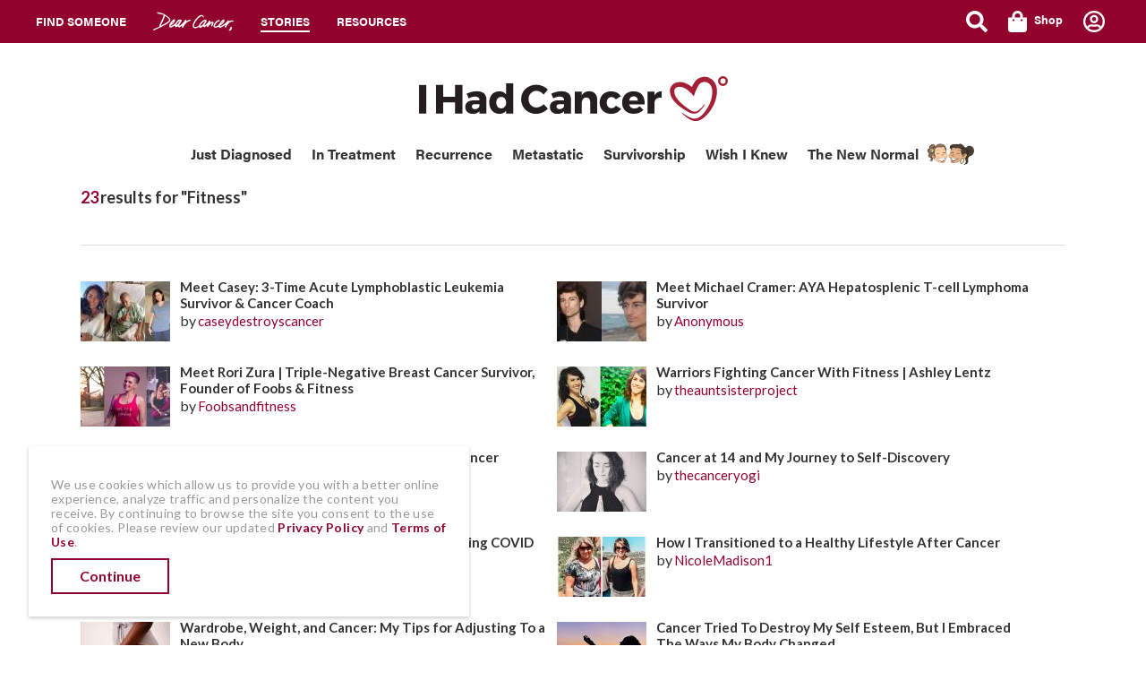

--- FILE ---
content_type: text/html; charset=utf-8
request_url: https://www.ihadcancer.com/blog/fitness
body_size: 28232
content:
<!DOCTYPE html>
<html lang="en-US" dir="ltr">
<head profile="http://www.w3.org/1999/xhtml/vocab">
  <meta charset="utf-8">
  <meta http-equiv="X-UA-Compatible" content="ie=edge"><script type="text/javascript">(window.NREUM||(NREUM={})).init={ajax:{deny_list:["bam.nr-data.net"]},feature_flags:["soft_nav"]};(window.NREUM||(NREUM={})).loader_config={licenseKey:"f61c75584f",applicationID:"23715098",browserID:"23715162"};;/*! For license information please see nr-loader-rum-1.308.0.min.js.LICENSE.txt */
(()=>{var e,t,r={163:(e,t,r)=>{"use strict";r.d(t,{j:()=>E});var n=r(384),i=r(1741);var a=r(2555);r(860).K7.genericEvents;const s="experimental.resources",o="register",c=e=>{if(!e||"string"!=typeof e)return!1;try{document.createDocumentFragment().querySelector(e)}catch{return!1}return!0};var d=r(2614),u=r(944),l=r(8122);const f="[data-nr-mask]",g=e=>(0,l.a)(e,(()=>{const e={feature_flags:[],experimental:{allow_registered_children:!1,resources:!1},mask_selector:"*",block_selector:"[data-nr-block]",mask_input_options:{color:!1,date:!1,"datetime-local":!1,email:!1,month:!1,number:!1,range:!1,search:!1,tel:!1,text:!1,time:!1,url:!1,week:!1,textarea:!1,select:!1,password:!0}};return{ajax:{deny_list:void 0,block_internal:!0,enabled:!0,autoStart:!0},api:{get allow_registered_children(){return e.feature_flags.includes(o)||e.experimental.allow_registered_children},set allow_registered_children(t){e.experimental.allow_registered_children=t},duplicate_registered_data:!1},browser_consent_mode:{enabled:!1},distributed_tracing:{enabled:void 0,exclude_newrelic_header:void 0,cors_use_newrelic_header:void 0,cors_use_tracecontext_headers:void 0,allowed_origins:void 0},get feature_flags(){return e.feature_flags},set feature_flags(t){e.feature_flags=t},generic_events:{enabled:!0,autoStart:!0},harvest:{interval:30},jserrors:{enabled:!0,autoStart:!0},logging:{enabled:!0,autoStart:!0},metrics:{enabled:!0,autoStart:!0},obfuscate:void 0,page_action:{enabled:!0},page_view_event:{enabled:!0,autoStart:!0},page_view_timing:{enabled:!0,autoStart:!0},performance:{capture_marks:!1,capture_measures:!1,capture_detail:!0,resources:{get enabled(){return e.feature_flags.includes(s)||e.experimental.resources},set enabled(t){e.experimental.resources=t},asset_types:[],first_party_domains:[],ignore_newrelic:!0}},privacy:{cookies_enabled:!0},proxy:{assets:void 0,beacon:void 0},session:{expiresMs:d.wk,inactiveMs:d.BB},session_replay:{autoStart:!0,enabled:!1,preload:!1,sampling_rate:10,error_sampling_rate:100,collect_fonts:!1,inline_images:!1,fix_stylesheets:!0,mask_all_inputs:!0,get mask_text_selector(){return e.mask_selector},set mask_text_selector(t){c(t)?e.mask_selector="".concat(t,",").concat(f):""===t||null===t?e.mask_selector=f:(0,u.R)(5,t)},get block_class(){return"nr-block"},get ignore_class(){return"nr-ignore"},get mask_text_class(){return"nr-mask"},get block_selector(){return e.block_selector},set block_selector(t){c(t)?e.block_selector+=",".concat(t):""!==t&&(0,u.R)(6,t)},get mask_input_options(){return e.mask_input_options},set mask_input_options(t){t&&"object"==typeof t?e.mask_input_options={...t,password:!0}:(0,u.R)(7,t)}},session_trace:{enabled:!0,autoStart:!0},soft_navigations:{enabled:!0,autoStart:!0},spa:{enabled:!0,autoStart:!0},ssl:void 0,user_actions:{enabled:!0,elementAttributes:["id","className","tagName","type"]}}})());var p=r(6154),m=r(9324);let h=0;const v={buildEnv:m.F3,distMethod:m.Xs,version:m.xv,originTime:p.WN},b={consented:!1},y={appMetadata:{},get consented(){return this.session?.state?.consent||b.consented},set consented(e){b.consented=e},customTransaction:void 0,denyList:void 0,disabled:!1,harvester:void 0,isolatedBacklog:!1,isRecording:!1,loaderType:void 0,maxBytes:3e4,obfuscator:void 0,onerror:void 0,ptid:void 0,releaseIds:{},session:void 0,timeKeeper:void 0,registeredEntities:[],jsAttributesMetadata:{bytes:0},get harvestCount(){return++h}},_=e=>{const t=(0,l.a)(e,y),r=Object.keys(v).reduce((e,t)=>(e[t]={value:v[t],writable:!1,configurable:!0,enumerable:!0},e),{});return Object.defineProperties(t,r)};var w=r(5701);const x=e=>{const t=e.startsWith("http");e+="/",r.p=t?e:"https://"+e};var R=r(7836),k=r(3241);const A={accountID:void 0,trustKey:void 0,agentID:void 0,licenseKey:void 0,applicationID:void 0,xpid:void 0},S=e=>(0,l.a)(e,A),T=new Set;function E(e,t={},r,s){let{init:o,info:c,loader_config:d,runtime:u={},exposed:l=!0}=t;if(!c){const e=(0,n.pV)();o=e.init,c=e.info,d=e.loader_config}e.init=g(o||{}),e.loader_config=S(d||{}),c.jsAttributes??={},p.bv&&(c.jsAttributes.isWorker=!0),e.info=(0,a.D)(c);const f=e.init,m=[c.beacon,c.errorBeacon];T.has(e.agentIdentifier)||(f.proxy.assets&&(x(f.proxy.assets),m.push(f.proxy.assets)),f.proxy.beacon&&m.push(f.proxy.beacon),e.beacons=[...m],function(e){const t=(0,n.pV)();Object.getOwnPropertyNames(i.W.prototype).forEach(r=>{const n=i.W.prototype[r];if("function"!=typeof n||"constructor"===n)return;let a=t[r];e[r]&&!1!==e.exposed&&"micro-agent"!==e.runtime?.loaderType&&(t[r]=(...t)=>{const n=e[r](...t);return a?a(...t):n})})}(e),(0,n.US)("activatedFeatures",w.B)),u.denyList=[...f.ajax.deny_list||[],...f.ajax.block_internal?m:[]],u.ptid=e.agentIdentifier,u.loaderType=r,e.runtime=_(u),T.has(e.agentIdentifier)||(e.ee=R.ee.get(e.agentIdentifier),e.exposed=l,(0,k.W)({agentIdentifier:e.agentIdentifier,drained:!!w.B?.[e.agentIdentifier],type:"lifecycle",name:"initialize",feature:void 0,data:e.config})),T.add(e.agentIdentifier)}},384:(e,t,r)=>{"use strict";r.d(t,{NT:()=>s,US:()=>u,Zm:()=>o,bQ:()=>d,dV:()=>c,pV:()=>l});var n=r(6154),i=r(1863),a=r(1910);const s={beacon:"bam.nr-data.net",errorBeacon:"bam.nr-data.net"};function o(){return n.gm.NREUM||(n.gm.NREUM={}),void 0===n.gm.newrelic&&(n.gm.newrelic=n.gm.NREUM),n.gm.NREUM}function c(){let e=o();return e.o||(e.o={ST:n.gm.setTimeout,SI:n.gm.setImmediate||n.gm.setInterval,CT:n.gm.clearTimeout,XHR:n.gm.XMLHttpRequest,REQ:n.gm.Request,EV:n.gm.Event,PR:n.gm.Promise,MO:n.gm.MutationObserver,FETCH:n.gm.fetch,WS:n.gm.WebSocket},(0,a.i)(...Object.values(e.o))),e}function d(e,t){let r=o();r.initializedAgents??={},t.initializedAt={ms:(0,i.t)(),date:new Date},r.initializedAgents[e]=t}function u(e,t){o()[e]=t}function l(){return function(){let e=o();const t=e.info||{};e.info={beacon:s.beacon,errorBeacon:s.errorBeacon,...t}}(),function(){let e=o();const t=e.init||{};e.init={...t}}(),c(),function(){let e=o();const t=e.loader_config||{};e.loader_config={...t}}(),o()}},782:(e,t,r)=>{"use strict";r.d(t,{T:()=>n});const n=r(860).K7.pageViewTiming},860:(e,t,r)=>{"use strict";r.d(t,{$J:()=>u,K7:()=>c,P3:()=>d,XX:()=>i,Yy:()=>o,df:()=>a,qY:()=>n,v4:()=>s});const n="events",i="jserrors",a="browser/blobs",s="rum",o="browser/logs",c={ajax:"ajax",genericEvents:"generic_events",jserrors:i,logging:"logging",metrics:"metrics",pageAction:"page_action",pageViewEvent:"page_view_event",pageViewTiming:"page_view_timing",sessionReplay:"session_replay",sessionTrace:"session_trace",softNav:"soft_navigations",spa:"spa"},d={[c.pageViewEvent]:1,[c.pageViewTiming]:2,[c.metrics]:3,[c.jserrors]:4,[c.spa]:5,[c.ajax]:6,[c.sessionTrace]:7,[c.softNav]:8,[c.sessionReplay]:9,[c.logging]:10,[c.genericEvents]:11},u={[c.pageViewEvent]:s,[c.pageViewTiming]:n,[c.ajax]:n,[c.spa]:n,[c.softNav]:n,[c.metrics]:i,[c.jserrors]:i,[c.sessionTrace]:a,[c.sessionReplay]:a,[c.logging]:o,[c.genericEvents]:"ins"}},944:(e,t,r)=>{"use strict";r.d(t,{R:()=>i});var n=r(3241);function i(e,t){"function"==typeof console.debug&&(console.debug("New Relic Warning: https://github.com/newrelic/newrelic-browser-agent/blob/main/docs/warning-codes.md#".concat(e),t),(0,n.W)({agentIdentifier:null,drained:null,type:"data",name:"warn",feature:"warn",data:{code:e,secondary:t}}))}},1687:(e,t,r)=>{"use strict";r.d(t,{Ak:()=>d,Ze:()=>f,x3:()=>u});var n=r(3241),i=r(7836),a=r(3606),s=r(860),o=r(2646);const c={};function d(e,t){const r={staged:!1,priority:s.P3[t]||0};l(e),c[e].get(t)||c[e].set(t,r)}function u(e,t){e&&c[e]&&(c[e].get(t)&&c[e].delete(t),p(e,t,!1),c[e].size&&g(e))}function l(e){if(!e)throw new Error("agentIdentifier required");c[e]||(c[e]=new Map)}function f(e="",t="feature",r=!1){if(l(e),!e||!c[e].get(t)||r)return p(e,t);c[e].get(t).staged=!0,g(e)}function g(e){const t=Array.from(c[e]);t.every(([e,t])=>t.staged)&&(t.sort((e,t)=>e[1].priority-t[1].priority),t.forEach(([t])=>{c[e].delete(t),p(e,t)}))}function p(e,t,r=!0){const s=e?i.ee.get(e):i.ee,c=a.i.handlers;if(!s.aborted&&s.backlog&&c){if((0,n.W)({agentIdentifier:e,type:"lifecycle",name:"drain",feature:t}),r){const e=s.backlog[t],r=c[t];if(r){for(let t=0;e&&t<e.length;++t)m(e[t],r);Object.entries(r).forEach(([e,t])=>{Object.values(t||{}).forEach(t=>{t[0]?.on&&t[0]?.context()instanceof o.y&&t[0].on(e,t[1])})})}}s.isolatedBacklog||delete c[t],s.backlog[t]=null,s.emit("drain-"+t,[])}}function m(e,t){var r=e[1];Object.values(t[r]||{}).forEach(t=>{var r=e[0];if(t[0]===r){var n=t[1],i=e[3],a=e[2];n.apply(i,a)}})}},1738:(e,t,r)=>{"use strict";r.d(t,{U:()=>g,Y:()=>f});var n=r(3241),i=r(9908),a=r(1863),s=r(944),o=r(5701),c=r(3969),d=r(8362),u=r(860),l=r(4261);function f(e,t,r,a){const f=a||r;!f||f[e]&&f[e]!==d.d.prototype[e]||(f[e]=function(){(0,i.p)(c.xV,["API/"+e+"/called"],void 0,u.K7.metrics,r.ee),(0,n.W)({agentIdentifier:r.agentIdentifier,drained:!!o.B?.[r.agentIdentifier],type:"data",name:"api",feature:l.Pl+e,data:{}});try{return t.apply(this,arguments)}catch(e){(0,s.R)(23,e)}})}function g(e,t,r,n,s){const o=e.info;null===r?delete o.jsAttributes[t]:o.jsAttributes[t]=r,(s||null===r)&&(0,i.p)(l.Pl+n,[(0,a.t)(),t,r],void 0,"session",e.ee)}},1741:(e,t,r)=>{"use strict";r.d(t,{W:()=>a});var n=r(944),i=r(4261);class a{#e(e,...t){if(this[e]!==a.prototype[e])return this[e](...t);(0,n.R)(35,e)}addPageAction(e,t){return this.#e(i.hG,e,t)}register(e){return this.#e(i.eY,e)}recordCustomEvent(e,t){return this.#e(i.fF,e,t)}setPageViewName(e,t){return this.#e(i.Fw,e,t)}setCustomAttribute(e,t,r){return this.#e(i.cD,e,t,r)}noticeError(e,t){return this.#e(i.o5,e,t)}setUserId(e,t=!1){return this.#e(i.Dl,e,t)}setApplicationVersion(e){return this.#e(i.nb,e)}setErrorHandler(e){return this.#e(i.bt,e)}addRelease(e,t){return this.#e(i.k6,e,t)}log(e,t){return this.#e(i.$9,e,t)}start(){return this.#e(i.d3)}finished(e){return this.#e(i.BL,e)}recordReplay(){return this.#e(i.CH)}pauseReplay(){return this.#e(i.Tb)}addToTrace(e){return this.#e(i.U2,e)}setCurrentRouteName(e){return this.#e(i.PA,e)}interaction(e){return this.#e(i.dT,e)}wrapLogger(e,t,r){return this.#e(i.Wb,e,t,r)}measure(e,t){return this.#e(i.V1,e,t)}consent(e){return this.#e(i.Pv,e)}}},1863:(e,t,r)=>{"use strict";function n(){return Math.floor(performance.now())}r.d(t,{t:()=>n})},1910:(e,t,r)=>{"use strict";r.d(t,{i:()=>a});var n=r(944);const i=new Map;function a(...e){return e.every(e=>{if(i.has(e))return i.get(e);const t="function"==typeof e?e.toString():"",r=t.includes("[native code]"),a=t.includes("nrWrapper");return r||a||(0,n.R)(64,e?.name||t),i.set(e,r),r})}},2555:(e,t,r)=>{"use strict";r.d(t,{D:()=>o,f:()=>s});var n=r(384),i=r(8122);const a={beacon:n.NT.beacon,errorBeacon:n.NT.errorBeacon,licenseKey:void 0,applicationID:void 0,sa:void 0,queueTime:void 0,applicationTime:void 0,ttGuid:void 0,user:void 0,account:void 0,product:void 0,extra:void 0,jsAttributes:{},userAttributes:void 0,atts:void 0,transactionName:void 0,tNamePlain:void 0};function s(e){try{return!!e.licenseKey&&!!e.errorBeacon&&!!e.applicationID}catch(e){return!1}}const o=e=>(0,i.a)(e,a)},2614:(e,t,r)=>{"use strict";r.d(t,{BB:()=>s,H3:()=>n,g:()=>d,iL:()=>c,tS:()=>o,uh:()=>i,wk:()=>a});const n="NRBA",i="SESSION",a=144e5,s=18e5,o={STARTED:"session-started",PAUSE:"session-pause",RESET:"session-reset",RESUME:"session-resume",UPDATE:"session-update"},c={SAME_TAB:"same-tab",CROSS_TAB:"cross-tab"},d={OFF:0,FULL:1,ERROR:2}},2646:(e,t,r)=>{"use strict";r.d(t,{y:()=>n});class n{constructor(e){this.contextId=e}}},2843:(e,t,r)=>{"use strict";r.d(t,{G:()=>a,u:()=>i});var n=r(3878);function i(e,t=!1,r,i){(0,n.DD)("visibilitychange",function(){if(t)return void("hidden"===document.visibilityState&&e());e(document.visibilityState)},r,i)}function a(e,t,r){(0,n.sp)("pagehide",e,t,r)}},3241:(e,t,r)=>{"use strict";r.d(t,{W:()=>a});var n=r(6154);const i="newrelic";function a(e={}){try{n.gm.dispatchEvent(new CustomEvent(i,{detail:e}))}catch(e){}}},3606:(e,t,r)=>{"use strict";r.d(t,{i:()=>a});var n=r(9908);a.on=s;var i=a.handlers={};function a(e,t,r,a){s(a||n.d,i,e,t,r)}function s(e,t,r,i,a){a||(a="feature"),e||(e=n.d);var s=t[a]=t[a]||{};(s[r]=s[r]||[]).push([e,i])}},3878:(e,t,r)=>{"use strict";function n(e,t){return{capture:e,passive:!1,signal:t}}function i(e,t,r=!1,i){window.addEventListener(e,t,n(r,i))}function a(e,t,r=!1,i){document.addEventListener(e,t,n(r,i))}r.d(t,{DD:()=>a,jT:()=>n,sp:()=>i})},3969:(e,t,r)=>{"use strict";r.d(t,{TZ:()=>n,XG:()=>o,rs:()=>i,xV:()=>s,z_:()=>a});const n=r(860).K7.metrics,i="sm",a="cm",s="storeSupportabilityMetrics",o="storeEventMetrics"},4234:(e,t,r)=>{"use strict";r.d(t,{W:()=>a});var n=r(7836),i=r(1687);class a{constructor(e,t){this.agentIdentifier=e,this.ee=n.ee.get(e),this.featureName=t,this.blocked=!1}deregisterDrain(){(0,i.x3)(this.agentIdentifier,this.featureName)}}},4261:(e,t,r)=>{"use strict";r.d(t,{$9:()=>d,BL:()=>o,CH:()=>g,Dl:()=>_,Fw:()=>y,PA:()=>h,Pl:()=>n,Pv:()=>k,Tb:()=>l,U2:()=>a,V1:()=>R,Wb:()=>x,bt:()=>b,cD:()=>v,d3:()=>w,dT:()=>c,eY:()=>p,fF:()=>f,hG:()=>i,k6:()=>s,nb:()=>m,o5:()=>u});const n="api-",i="addPageAction",a="addToTrace",s="addRelease",o="finished",c="interaction",d="log",u="noticeError",l="pauseReplay",f="recordCustomEvent",g="recordReplay",p="register",m="setApplicationVersion",h="setCurrentRouteName",v="setCustomAttribute",b="setErrorHandler",y="setPageViewName",_="setUserId",w="start",x="wrapLogger",R="measure",k="consent"},5289:(e,t,r)=>{"use strict";r.d(t,{GG:()=>s,Qr:()=>c,sB:()=>o});var n=r(3878),i=r(6389);function a(){return"undefined"==typeof document||"complete"===document.readyState}function s(e,t){if(a())return e();const r=(0,i.J)(e),s=setInterval(()=>{a()&&(clearInterval(s),r())},500);(0,n.sp)("load",r,t)}function o(e){if(a())return e();(0,n.DD)("DOMContentLoaded",e)}function c(e){if(a())return e();(0,n.sp)("popstate",e)}},5607:(e,t,r)=>{"use strict";r.d(t,{W:()=>n});const n=(0,r(9566).bz)()},5701:(e,t,r)=>{"use strict";r.d(t,{B:()=>a,t:()=>s});var n=r(3241);const i=new Set,a={};function s(e,t){const r=t.agentIdentifier;a[r]??={},e&&"object"==typeof e&&(i.has(r)||(t.ee.emit("rumresp",[e]),a[r]=e,i.add(r),(0,n.W)({agentIdentifier:r,loaded:!0,drained:!0,type:"lifecycle",name:"load",feature:void 0,data:e})))}},6154:(e,t,r)=>{"use strict";r.d(t,{OF:()=>c,RI:()=>i,WN:()=>u,bv:()=>a,eN:()=>l,gm:()=>s,mw:()=>o,sb:()=>d});var n=r(1863);const i="undefined"!=typeof window&&!!window.document,a="undefined"!=typeof WorkerGlobalScope&&("undefined"!=typeof self&&self instanceof WorkerGlobalScope&&self.navigator instanceof WorkerNavigator||"undefined"!=typeof globalThis&&globalThis instanceof WorkerGlobalScope&&globalThis.navigator instanceof WorkerNavigator),s=i?window:"undefined"!=typeof WorkerGlobalScope&&("undefined"!=typeof self&&self instanceof WorkerGlobalScope&&self||"undefined"!=typeof globalThis&&globalThis instanceof WorkerGlobalScope&&globalThis),o=Boolean("hidden"===s?.document?.visibilityState),c=/iPad|iPhone|iPod/.test(s.navigator?.userAgent),d=c&&"undefined"==typeof SharedWorker,u=((()=>{const e=s.navigator?.userAgent?.match(/Firefox[/\s](\d+\.\d+)/);Array.isArray(e)&&e.length>=2&&e[1]})(),Date.now()-(0,n.t)()),l=()=>"undefined"!=typeof PerformanceNavigationTiming&&s?.performance?.getEntriesByType("navigation")?.[0]?.responseStart},6389:(e,t,r)=>{"use strict";function n(e,t=500,r={}){const n=r?.leading||!1;let i;return(...r)=>{n&&void 0===i&&(e.apply(this,r),i=setTimeout(()=>{i=clearTimeout(i)},t)),n||(clearTimeout(i),i=setTimeout(()=>{e.apply(this,r)},t))}}function i(e){let t=!1;return(...r)=>{t||(t=!0,e.apply(this,r))}}r.d(t,{J:()=>i,s:()=>n})},6630:(e,t,r)=>{"use strict";r.d(t,{T:()=>n});const n=r(860).K7.pageViewEvent},7699:(e,t,r)=>{"use strict";r.d(t,{It:()=>a,KC:()=>o,No:()=>i,qh:()=>s});var n=r(860);const i=16e3,a=1e6,s="SESSION_ERROR",o={[n.K7.logging]:!0,[n.K7.genericEvents]:!1,[n.K7.jserrors]:!1,[n.K7.ajax]:!1}},7836:(e,t,r)=>{"use strict";r.d(t,{P:()=>o,ee:()=>c});var n=r(384),i=r(8990),a=r(2646),s=r(5607);const o="nr@context:".concat(s.W),c=function e(t,r){var n={},s={},u={},l=!1;try{l=16===r.length&&d.initializedAgents?.[r]?.runtime.isolatedBacklog}catch(e){}var f={on:p,addEventListener:p,removeEventListener:function(e,t){var r=n[e];if(!r)return;for(var i=0;i<r.length;i++)r[i]===t&&r.splice(i,1)},emit:function(e,r,n,i,a){!1!==a&&(a=!0);if(c.aborted&&!i)return;t&&a&&t.emit(e,r,n);var o=g(n);m(e).forEach(e=>{e.apply(o,r)});var d=v()[s[e]];d&&d.push([f,e,r,o]);return o},get:h,listeners:m,context:g,buffer:function(e,t){const r=v();if(t=t||"feature",f.aborted)return;Object.entries(e||{}).forEach(([e,n])=>{s[n]=t,t in r||(r[t]=[])})},abort:function(){f._aborted=!0,Object.keys(f.backlog).forEach(e=>{delete f.backlog[e]})},isBuffering:function(e){return!!v()[s[e]]},debugId:r,backlog:l?{}:t&&"object"==typeof t.backlog?t.backlog:{},isolatedBacklog:l};return Object.defineProperty(f,"aborted",{get:()=>{let e=f._aborted||!1;return e||(t&&(e=t.aborted),e)}}),f;function g(e){return e&&e instanceof a.y?e:e?(0,i.I)(e,o,()=>new a.y(o)):new a.y(o)}function p(e,t){n[e]=m(e).concat(t)}function m(e){return n[e]||[]}function h(t){return u[t]=u[t]||e(f,t)}function v(){return f.backlog}}(void 0,"globalEE"),d=(0,n.Zm)();d.ee||(d.ee=c)},8122:(e,t,r)=>{"use strict";r.d(t,{a:()=>i});var n=r(944);function i(e,t){try{if(!e||"object"!=typeof e)return(0,n.R)(3);if(!t||"object"!=typeof t)return(0,n.R)(4);const r=Object.create(Object.getPrototypeOf(t),Object.getOwnPropertyDescriptors(t)),a=0===Object.keys(r).length?e:r;for(let s in a)if(void 0!==e[s])try{if(null===e[s]){r[s]=null;continue}Array.isArray(e[s])&&Array.isArray(t[s])?r[s]=Array.from(new Set([...e[s],...t[s]])):"object"==typeof e[s]&&"object"==typeof t[s]?r[s]=i(e[s],t[s]):r[s]=e[s]}catch(e){r[s]||(0,n.R)(1,e)}return r}catch(e){(0,n.R)(2,e)}}},8362:(e,t,r)=>{"use strict";r.d(t,{d:()=>a});var n=r(9566),i=r(1741);class a extends i.W{agentIdentifier=(0,n.LA)(16)}},8374:(e,t,r)=>{r.nc=(()=>{try{return document?.currentScript?.nonce}catch(e){}return""})()},8990:(e,t,r)=>{"use strict";r.d(t,{I:()=>i});var n=Object.prototype.hasOwnProperty;function i(e,t,r){if(n.call(e,t))return e[t];var i=r();if(Object.defineProperty&&Object.keys)try{return Object.defineProperty(e,t,{value:i,writable:!0,enumerable:!1}),i}catch(e){}return e[t]=i,i}},9324:(e,t,r)=>{"use strict";r.d(t,{F3:()=>i,Xs:()=>a,xv:()=>n});const n="1.308.0",i="PROD",a="CDN"},9566:(e,t,r)=>{"use strict";r.d(t,{LA:()=>o,bz:()=>s});var n=r(6154);const i="xxxxxxxx-xxxx-4xxx-yxxx-xxxxxxxxxxxx";function a(e,t){return e?15&e[t]:16*Math.random()|0}function s(){const e=n.gm?.crypto||n.gm?.msCrypto;let t,r=0;return e&&e.getRandomValues&&(t=e.getRandomValues(new Uint8Array(30))),i.split("").map(e=>"x"===e?a(t,r++).toString(16):"y"===e?(3&a()|8).toString(16):e).join("")}function o(e){const t=n.gm?.crypto||n.gm?.msCrypto;let r,i=0;t&&t.getRandomValues&&(r=t.getRandomValues(new Uint8Array(e)));const s=[];for(var o=0;o<e;o++)s.push(a(r,i++).toString(16));return s.join("")}},9908:(e,t,r)=>{"use strict";r.d(t,{d:()=>n,p:()=>i});var n=r(7836).ee.get("handle");function i(e,t,r,i,a){a?(a.buffer([e],i),a.emit(e,t,r)):(n.buffer([e],i),n.emit(e,t,r))}}},n={};function i(e){var t=n[e];if(void 0!==t)return t.exports;var a=n[e]={exports:{}};return r[e](a,a.exports,i),a.exports}i.m=r,i.d=(e,t)=>{for(var r in t)i.o(t,r)&&!i.o(e,r)&&Object.defineProperty(e,r,{enumerable:!0,get:t[r]})},i.f={},i.e=e=>Promise.all(Object.keys(i.f).reduce((t,r)=>(i.f[r](e,t),t),[])),i.u=e=>"nr-rum-1.308.0.min.js",i.o=(e,t)=>Object.prototype.hasOwnProperty.call(e,t),e={},t="NRBA-1.308.0.PROD:",i.l=(r,n,a,s)=>{if(e[r])e[r].push(n);else{var o,c;if(void 0!==a)for(var d=document.getElementsByTagName("script"),u=0;u<d.length;u++){var l=d[u];if(l.getAttribute("src")==r||l.getAttribute("data-webpack")==t+a){o=l;break}}if(!o){c=!0;var f={296:"sha512-+MIMDsOcckGXa1EdWHqFNv7P+JUkd5kQwCBr3KE6uCvnsBNUrdSt4a/3/L4j4TxtnaMNjHpza2/erNQbpacJQA=="};(o=document.createElement("script")).charset="utf-8",i.nc&&o.setAttribute("nonce",i.nc),o.setAttribute("data-webpack",t+a),o.src=r,0!==o.src.indexOf(window.location.origin+"/")&&(o.crossOrigin="anonymous"),f[s]&&(o.integrity=f[s])}e[r]=[n];var g=(t,n)=>{o.onerror=o.onload=null,clearTimeout(p);var i=e[r];if(delete e[r],o.parentNode&&o.parentNode.removeChild(o),i&&i.forEach(e=>e(n)),t)return t(n)},p=setTimeout(g.bind(null,void 0,{type:"timeout",target:o}),12e4);o.onerror=g.bind(null,o.onerror),o.onload=g.bind(null,o.onload),c&&document.head.appendChild(o)}},i.r=e=>{"undefined"!=typeof Symbol&&Symbol.toStringTag&&Object.defineProperty(e,Symbol.toStringTag,{value:"Module"}),Object.defineProperty(e,"__esModule",{value:!0})},i.p="https://js-agent.newrelic.com/",(()=>{var e={374:0,840:0};i.f.j=(t,r)=>{var n=i.o(e,t)?e[t]:void 0;if(0!==n)if(n)r.push(n[2]);else{var a=new Promise((r,i)=>n=e[t]=[r,i]);r.push(n[2]=a);var s=i.p+i.u(t),o=new Error;i.l(s,r=>{if(i.o(e,t)&&(0!==(n=e[t])&&(e[t]=void 0),n)){var a=r&&("load"===r.type?"missing":r.type),s=r&&r.target&&r.target.src;o.message="Loading chunk "+t+" failed: ("+a+": "+s+")",o.name="ChunkLoadError",o.type=a,o.request=s,n[1](o)}},"chunk-"+t,t)}};var t=(t,r)=>{var n,a,[s,o,c]=r,d=0;if(s.some(t=>0!==e[t])){for(n in o)i.o(o,n)&&(i.m[n]=o[n]);if(c)c(i)}for(t&&t(r);d<s.length;d++)a=s[d],i.o(e,a)&&e[a]&&e[a][0](),e[a]=0},r=self["webpackChunk:NRBA-1.308.0.PROD"]=self["webpackChunk:NRBA-1.308.0.PROD"]||[];r.forEach(t.bind(null,0)),r.push=t.bind(null,r.push.bind(r))})(),(()=>{"use strict";i(8374);var e=i(8362),t=i(860);const r=Object.values(t.K7);var n=i(163);var a=i(9908),s=i(1863),o=i(4261),c=i(1738);var d=i(1687),u=i(4234),l=i(5289),f=i(6154),g=i(944),p=i(384);const m=e=>f.RI&&!0===e?.privacy.cookies_enabled;function h(e){return!!(0,p.dV)().o.MO&&m(e)&&!0===e?.session_trace.enabled}var v=i(6389),b=i(7699);class y extends u.W{constructor(e,t){super(e.agentIdentifier,t),this.agentRef=e,this.abortHandler=void 0,this.featAggregate=void 0,this.loadedSuccessfully=void 0,this.onAggregateImported=new Promise(e=>{this.loadedSuccessfully=e}),this.deferred=Promise.resolve(),!1===e.init[this.featureName].autoStart?this.deferred=new Promise((t,r)=>{this.ee.on("manual-start-all",(0,v.J)(()=>{(0,d.Ak)(e.agentIdentifier,this.featureName),t()}))}):(0,d.Ak)(e.agentIdentifier,t)}importAggregator(e,t,r={}){if(this.featAggregate)return;const n=async()=>{let n;await this.deferred;try{if(m(e.init)){const{setupAgentSession:t}=await i.e(296).then(i.bind(i,3305));n=t(e)}}catch(e){(0,g.R)(20,e),this.ee.emit("internal-error",[e]),(0,a.p)(b.qh,[e],void 0,this.featureName,this.ee)}try{if(!this.#t(this.featureName,n,e.init))return(0,d.Ze)(this.agentIdentifier,this.featureName),void this.loadedSuccessfully(!1);const{Aggregate:i}=await t();this.featAggregate=new i(e,r),e.runtime.harvester.initializedAggregates.push(this.featAggregate),this.loadedSuccessfully(!0)}catch(e){(0,g.R)(34,e),this.abortHandler?.(),(0,d.Ze)(this.agentIdentifier,this.featureName,!0),this.loadedSuccessfully(!1),this.ee&&this.ee.abort()}};f.RI?(0,l.GG)(()=>n(),!0):n()}#t(e,r,n){if(this.blocked)return!1;switch(e){case t.K7.sessionReplay:return h(n)&&!!r;case t.K7.sessionTrace:return!!r;default:return!0}}}var _=i(6630),w=i(2614),x=i(3241);class R extends y{static featureName=_.T;constructor(e){var t;super(e,_.T),this.setupInspectionEvents(e.agentIdentifier),t=e,(0,c.Y)(o.Fw,function(e,r){"string"==typeof e&&("/"!==e.charAt(0)&&(e="/"+e),t.runtime.customTransaction=(r||"http://custom.transaction")+e,(0,a.p)(o.Pl+o.Fw,[(0,s.t)()],void 0,void 0,t.ee))},t),this.importAggregator(e,()=>i.e(296).then(i.bind(i,3943)))}setupInspectionEvents(e){const t=(t,r)=>{t&&(0,x.W)({agentIdentifier:e,timeStamp:t.timeStamp,loaded:"complete"===t.target.readyState,type:"window",name:r,data:t.target.location+""})};(0,l.sB)(e=>{t(e,"DOMContentLoaded")}),(0,l.GG)(e=>{t(e,"load")}),(0,l.Qr)(e=>{t(e,"navigate")}),this.ee.on(w.tS.UPDATE,(t,r)=>{(0,x.W)({agentIdentifier:e,type:"lifecycle",name:"session",data:r})})}}class k extends e.d{constructor(e){var t;(super(),f.gm)?(this.features={},(0,p.bQ)(this.agentIdentifier,this),this.desiredFeatures=new Set(e.features||[]),this.desiredFeatures.add(R),(0,n.j)(this,e,e.loaderType||"agent"),t=this,(0,c.Y)(o.cD,function(e,r,n=!1){if("string"==typeof e){if(["string","number","boolean"].includes(typeof r)||null===r)return(0,c.U)(t,e,r,o.cD,n);(0,g.R)(40,typeof r)}else(0,g.R)(39,typeof e)},t),function(e){(0,c.Y)(o.Dl,function(t,r=!1){if("string"!=typeof t&&null!==t)return void(0,g.R)(41,typeof t);const n=e.info.jsAttributes["enduser.id"];r&&null!=n&&n!==t?(0,a.p)(o.Pl+"setUserIdAndResetSession",[t],void 0,"session",e.ee):(0,c.U)(e,"enduser.id",t,o.Dl,!0)},e)}(this),function(e){(0,c.Y)(o.nb,function(t){if("string"==typeof t||null===t)return(0,c.U)(e,"application.version",t,o.nb,!1);(0,g.R)(42,typeof t)},e)}(this),function(e){(0,c.Y)(o.d3,function(){e.ee.emit("manual-start-all")},e)}(this),function(e){(0,c.Y)(o.Pv,function(t=!0){if("boolean"==typeof t){if((0,a.p)(o.Pl+o.Pv,[t],void 0,"session",e.ee),e.runtime.consented=t,t){const t=e.features.page_view_event;t.onAggregateImported.then(e=>{const r=t.featAggregate;e&&!r.sentRum&&r.sendRum()})}}else(0,g.R)(65,typeof t)},e)}(this),this.run()):(0,g.R)(21)}get config(){return{info:this.info,init:this.init,loader_config:this.loader_config,runtime:this.runtime}}get api(){return this}run(){try{const e=function(e){const t={};return r.forEach(r=>{t[r]=!!e[r]?.enabled}),t}(this.init),n=[...this.desiredFeatures];n.sort((e,r)=>t.P3[e.featureName]-t.P3[r.featureName]),n.forEach(r=>{if(!e[r.featureName]&&r.featureName!==t.K7.pageViewEvent)return;if(r.featureName===t.K7.spa)return void(0,g.R)(67);const n=function(e){switch(e){case t.K7.ajax:return[t.K7.jserrors];case t.K7.sessionTrace:return[t.K7.ajax,t.K7.pageViewEvent];case t.K7.sessionReplay:return[t.K7.sessionTrace];case t.K7.pageViewTiming:return[t.K7.pageViewEvent];default:return[]}}(r.featureName).filter(e=>!(e in this.features));n.length>0&&(0,g.R)(36,{targetFeature:r.featureName,missingDependencies:n}),this.features[r.featureName]=new r(this)})}catch(e){(0,g.R)(22,e);for(const e in this.features)this.features[e].abortHandler?.();const t=(0,p.Zm)();delete t.initializedAgents[this.agentIdentifier]?.features,delete this.sharedAggregator;return t.ee.get(this.agentIdentifier).abort(),!1}}}var A=i(2843),S=i(782);class T extends y{static featureName=S.T;constructor(e){super(e,S.T),f.RI&&((0,A.u)(()=>(0,a.p)("docHidden",[(0,s.t)()],void 0,S.T,this.ee),!0),(0,A.G)(()=>(0,a.p)("winPagehide",[(0,s.t)()],void 0,S.T,this.ee)),this.importAggregator(e,()=>i.e(296).then(i.bind(i,2117))))}}var E=i(3969);class I extends y{static featureName=E.TZ;constructor(e){super(e,E.TZ),f.RI&&document.addEventListener("securitypolicyviolation",e=>{(0,a.p)(E.xV,["Generic/CSPViolation/Detected"],void 0,this.featureName,this.ee)}),this.importAggregator(e,()=>i.e(296).then(i.bind(i,9623)))}}new k({features:[R,T,I],loaderType:"lite"})})()})();</script>
  <meta name="viewport" content="width=device-width, initial-scale=1.0"/>
  <meta http-equiv="Content-Type" content="text/html; charset=utf-8" />
<meta name="author" content="IHadCancer.com" />
<meta property="fb:pages" content="115347788533213" />
<meta property="og:image" content="https://www.ihadcancer.com/sites/all/themes/ihc/img/ihc-community-profile.jpg" />
<link rel="shortcut icon" href="https://www.ihadcancer.com/sites/default/files/ihc-favicon.ico" type="image/vnd.microsoft.icon" />
<link rel="canonical" href="https://www.ihadcancer.com/blog/fitness" />
<link rel="shortlink" href="https://www.ihadcancer.com/taxonomy/term/496" />
  <title>Fitness | IHadCancer</title>
  <!--<link rel="stylesheet" href="https://use.typekit.net/ojn6rgb.css">-->
  <link rel="stylesheet" href="https://use.typekit.net/zen4ghs.css">
  <link type="text/css" rel="stylesheet" href="//fonts.googleapis.com/css2?family=Lora:wght@400;500;600;700&amp;family=Playfair+Display:wght@400;500;600;700&amp;display=swap&amp;qayd3n" media="all">
  <link href="https://fonts.googleapis.com/css?family=Caveat:400,700&display=swap" rel="stylesheet">
  <link type="text/css" rel="stylesheet" href="https://www.ihadcancer.com/sites/default/files/css/css_lQaZfjVpwP_oGNqdtWCSpJT1EMqXdMiU84ekLLxQnc4.css" media="all" />
<link type="text/css" rel="stylesheet" href="https://www.ihadcancer.com/sites/default/files/css/css_mhw2pGg43zmTpYPU1OXX7x59Paxrv1nkuXvPO5_LhSo.css" media="all" />
<link type="text/css" rel="stylesheet" href="https://www.ihadcancer.com/sites/default/files/css/css_5ocC5voHQAXAW1Q6Vd7eVFUX8nzVc8B5uGuL-x-WTg8.css" media="all" />
<style>#sliding-popup.sliding-popup-bottom{background:#f1ebdb;}#sliding-popup .popup-content #popup-text h1,#sliding-popup .popup-content #popup-text h2,#sliding-popup .popup-content #popup-text h3,#sliding-popup .popup-content #popup-text p{color:#333 !important;}
</style>
<link type="text/css" rel="stylesheet" href="https://www.ihadcancer.com/sites/default/files/css/css_l2EwVKoIti8YW7TfHcZ92eqox6V4ZTyZ0eIzjef68To.css" media="all" />
<link type="text/css" rel="stylesheet" href="https://www.ihadcancer.com/sites/default/files/css/css_15fmxpfl83Jb5uCg0FwcufCajTUnDg79xb9yZUICjXE.css" media="all" />
  <!-- HTML5 element support for IE6-8 -->
  <!--[if lt IE 9]>
    <script src="https://oss.maxcdn.com/html5shiv/3.7.2/html5shiv.min.js"></script>
    <script src="https://oss.maxcdn.com/respond/1.4.2/respond.min.js"></script>
  <![endif]-->
  <!--[if IE]>
  <style type="text/css">.nav-fixed .icon-logo-ihc { font-size:3px; }</style>
  <![endif]-->
  <script src="//ajax.googleapis.com/ajax/libs/jquery/1.10.2/jquery.min.js"></script>
<script>window.jQuery || document.write("<script src='/sites/all/modules/contrib/jquery_update/replace/jquery/1.10/jquery.min.js'>\x3C/script>")</script>
<script src="https://www.ihadcancer.com/misc/jquery.once.js?v=1.2"></script>
<script src="https://www.ihadcancer.com/misc/drupal.js?t5mh6z"></script>
<script src="https://www.ihadcancer.com/sites/all/modules/contrib/jquery_update/replace/ui/external/jquery.cookie.js?v=67fb34f6a866c40d0570"></script>
<script src="https://www.ihadcancer.com/misc/ajax.js?v=7.59"></script>
<script src="https://www.ihadcancer.com/sites/all/modules/contrib/jquery_update/js/jquery_update.js?v=0.0.1"></script>
<script src="https://www.ihadcancer.com/sites/all/modules/contrib/user_relationships/user_relationships_ui/user_relationships_ui.js?t5mh6z"></script>
<script src="https://www.ihadcancer.com/sites/all/modules/contrib/views_load_more/views_load_more.js?t5mh6z"></script>
<script src="https://www.ihadcancer.com/sites/all/themes/bootstrap/js/misc/_progress.js?v=7.59"></script>
<script src="https://www.ihadcancer.com/sites/all/modules/contrib/views/js/base.js?t5mh6z"></script>
<script src="https://www.ihadcancer.com/sites/all/modules/contrib/views/js/ajax_view.js?t5mh6z"></script>
<script src="//connect.facebook.net/en_US/all.js#xfbml=1"></script>
<script src="https://www.ihadcancer.com/sites/all/themes/ihc/scripts/modules/views_load_more/views_load_more.js?t5mh6z"></script>
<script src="https://www.ihadcancer.com/sites/all/themes/ihc/scripts/ihadcancer.js?t5mh6z"></script>
<script src="https://www.ihadcancer.com/sites/all/themes/ihc/scripts/classie.js?t5mh6z"></script>
<script src="https://www.ihadcancer.com/sites/all/themes/ihc/scripts/sidebarEffects.js?t5mh6z"></script>
<script src="https://www.ihadcancer.com/sites/all/themes/ihc/scripts/functions.js?t5mh6z"></script>
<script src="https://www.ihadcancer.com/sites/all/themes/ihc/scripts/bootstrap.min.js?t5mh6z"></script>
<script src="https://www.ihadcancer.com/sites/all/themes/ihc/scripts/jquery.fs.wallpaper.js?t5mh6z"></script>
<script src="https://www.ihadcancer.com/sites/all/themes/ihc/scripts/bootstrap-typeahead.js?t5mh6z"></script>
<script src="https://www.ihadcancer.com/sites/all/themes/ihc/scripts/masterslider.min.js?t5mh6z"></script>
<script src="https://www.ihadcancer.com/sites/all/themes/ihc/scripts/jquery.nicescroll.min.js?t5mh6z"></script>
<script src="https://www.ihadcancer.com/sites/all/themes/ihc/scripts/back-to-top.js?t5mh6z"></script>
<script src="https://www.ihadcancer.com/sites/all/themes/ihc/scripts/slick/slick.min.js?t5mh6z"></script>
<script src="https://www.ihadcancer.com/sites/all/themes/ihc/scripts/main.js?t5mh6z"></script>
<script src="https://www.ihadcancer.com/sites/all/themes/bootstrap/js/misc/ajax.js?t5mh6z"></script>
<script src="https://www.ihadcancer.com/sites/all/themes/bootstrap/js/modules/views/js/ajax_view.js?t5mh6z"></script>
<script>jQuery.extend(Drupal.settings, {"basePath":"\/","pathPrefix":"","ajaxPageState":{"theme":"ihc","theme_token":"IWui1NERJ1-5SE382e6T6pFnq16hzAHSyZXOx7qW6so","jquery_version":"1.10","js":{"0":1,"sites\/all\/modules\/contrib\/eu_cookie_compliance\/js\/eu_cookie_compliance.js":1,"sites\/all\/themes\/ihc\/scripts\/footer.js":1,"sites\/all\/themes\/ihc\/scripts\/TweenMax.min.js":1,"sites\/all\/themes\/ihc\/scripts\/ihc-promotions.js":1,"1":1,"sites\/all\/themes\/ihc\/scripts\/jquery.textarea_autosize.js":1,"2":1,"3":1,"sites\/all\/modules\/contrib\/addthis\/addthis.js":1,"\/\/ajax.googleapis.com\/ajax\/libs\/jquery\/1.10.2\/jquery.min.js":1,"4":1,"misc\/jquery.once.js":1,"misc\/drupal.js":1,"sites\/all\/modules\/contrib\/jquery_update\/replace\/ui\/external\/jquery.cookie.js":1,"misc\/ajax.js":1,"sites\/all\/modules\/contrib\/jquery_update\/js\/jquery_update.js":1,"sites\/all\/modules\/contrib\/user_relationships\/user_relationships_ui\/user_relationships_ui.js":1,"sites\/all\/modules\/contrib\/views_load_more\/views_load_more.js":1,"sites\/all\/themes\/bootstrap\/js\/misc\/_progress.js":1,"sites\/all\/modules\/contrib\/views\/js\/base.js":1,"sites\/all\/modules\/contrib\/views\/js\/ajax_view.js":1,"\/\/connect.facebook.net\/en_US\/all.js#xfbml=1":1,"sites\/all\/themes\/ihc\/scripts\/modules\/views_load_more\/views_load_more.js":1,"sites\/all\/themes\/ihc\/scripts\/ihadcancer.js":1,"sites\/all\/themes\/ihc\/scripts\/classie.js":1,"sites\/all\/themes\/ihc\/scripts\/sidebarEffects.js":1,"sites\/all\/themes\/ihc\/scripts\/functions.js":1,"sites\/all\/themes\/ihc\/scripts\/bootstrap.min.js":1,"sites\/all\/themes\/ihc\/scripts\/jquery.fs.wallpaper.js":1,"sites\/all\/themes\/ihc\/scripts\/bootstrap-typeahead.js":1,"sites\/all\/themes\/ihc\/scripts\/masterslider.min.js":1,"sites\/all\/themes\/ihc\/scripts\/jquery.nicescroll.min.js":1,"sites\/all\/themes\/ihc\/scripts\/back-to-top.js":1,"sites\/all\/themes\/ihc\/scripts\/slick\/slick.min.js":1,"sites\/all\/themes\/ihc\/scripts\/main.js":1,"sites\/all\/themes\/bootstrap\/js\/misc\/ajax.js":1,"sites\/all\/themes\/bootstrap\/js\/modules\/views\/js\/ajax_view.js":1},"css":{"modules\/system\/system.base.css":1,"sites\/all\/modules\/contrib\/date\/date_api\/date.css":1,"modules\/field\/theme\/field.css":1,"sites\/all\/modules\/contrib\/field_hidden\/field_hidden.css":1,"sites\/all\/modules\/contrib\/views\/css\/views.css":1,"sites\/all\/modules\/contrib\/ctools\/css\/ctools.css":1,"sites\/all\/modules\/contrib\/rate\/rate.css":1,"sites\/all\/modules\/contrib\/user_relationships\/user_relationships_ui\/user_relationships_ui.css":1,"sites\/all\/modules\/contrib\/eu_cookie_compliance\/css\/eu_cookie_compliance.css":1,"\/\/maxcdn.bootstrapcdn.com\/font-awesome\/4.4.0\/css\/font-awesome.min.css":1,"sites\/all\/themes\/ihc\/css\/ihc-promotions-style.css":1,"sites\/all\/themes\/ihc\/css\/notifications-config.css":1,"sites\/all\/themes\/ihc\/css\/blog-search-config.css":1,"sites\/all\/themes\/ihc\/css\/search-people-config.css":1,"sites\/all\/themes\/ihc\/css\/404-config.css":1,"0":1,"sites\/all\/themes\/ihc\/css\/cookie-privacy-policy.css":1,"sites\/all\/themes\/ihc\/css\/nav.css":1,"sites\/all\/themes\/ihc\/css\/component.css":1,"sites\/all\/themes\/ihc\/css\/font-awesome.min.css":1,"sites\/all\/themes\/ihc\/css\/normalize.css":1,"sites\/all\/themes\/ihc\/css\/font-ihc.css":1,"sites\/all\/themes\/ihc\/css\/bootstrap.css":1,"sites\/all\/themes\/ihc\/css\/guide.css":1,"sites\/all\/themes\/ihc\/css\/sprite-nav.css":1,"sites\/all\/themes\/ihc\/css\/sprite-body.css":1,"sites\/all\/themes\/ihc\/css\/masterslider.css":1,"sites\/all\/themes\/ihc\/css\/skin-masterslider.css":1,"sites\/all\/themes\/ihc\/css\/ms-autoheight.css":1,"sites\/all\/themes\/ihc\/css\/style.css":1,"sites\/all\/themes\/ihc\/css\/profile_config.css":1,"sites\/all\/themes\/ihc\/css\/back-to-top.css":1,"sites\/all\/themes\/ihc\/css\/slick\/slick.css":1,"sites\/all\/themes\/ihc\/css\/main.css":1}},"user_relationships_ui":{"loadingimage":"\/sites\/all\/modules\/contrib\/user_relationships\/user_relationships_ui\/images\/loadingAnimation.gif","savingimage":"\/sites\/all\/modules\/contrib\/user_relationships\/user_relationships_ui\/images\/savingimage.gif","position":{"position":"absolute","left":"0","top":"0"}},"better_exposed_filters":{"views":{"ihc_taxonomy_term":{"displays":{"page":{"filters":[]},"blog_posts":{"filters":[]}}}}},"views":{"ajax_path":"\/views\/ajax","ajaxViews":{"views_dom_id:fccc399d1d6df9ca9c59d56eac273567":{"view_name":"ihc_taxonomy_term","view_display_id":"blog_posts","view_args":"496","view_path":"taxonomy\/term\/496","view_base_path":"taxonomy\/term\/%","view_dom_id":"fccc399d1d6df9ca9c59d56eac273567","pager_element":0}}},"eu_cookie_compliance":{"popup_enabled":1,"popup_agreed_enabled":0,"popup_hide_agreed":0,"popup_clicking_confirmation":1,"popup_scrolling_confirmation":0,"popup_html_info":"\u003Cdiv class=\u0022cookies-content\u0022\u003E\n    \u003Cp\u003E\u003Cp\u003EWe use cookies which allow us to provide you with a better online experience, analyze traffic and personalize the content you receive. By continuing to browse the site you consent to the use of cookies. Please review our updated \u003Ca href=\u0022\/privacy-policy\u0022\u003EPrivacy Policy\u003C\/a\u003E and \u003Ca href=\u0022\/terms-conditions\u0022\u003ETerms of Use\u003C\/a\u003E.\u003C\/p\u003E\n\u003C\/p\u003E\n    \u003Cbutton type=\u0022button\u0022 class=\u0022boton agree-button\u0022\u003EContinue\u003C\/button\u003E\n\u003C\/div\u003E","use_mobile_message":false,"mobile_popup_html_info":"\u003Cdiv class=\u0022cookies-content\u0022\u003E\n    \u003Cp\u003E\u003C\/p\u003E\n    \u003Cbutton type=\u0022button\u0022 class=\u0022boton agree-button\u0022\u003EContinue\u003C\/button\u003E\n\u003C\/div\u003E\n","mobile_breakpoint":"768","popup_html_agreed":"\u003Cdiv\u003E\n  \u003Cdiv class =\u0022popup-content agreed\u0022\u003E\n    \u003Cdiv id=\u0022popup-text\u0022\u003E\n      \u003Ch2\u003EThank you for accepting cookies\u003C\/h2\u003E\n\u003Cp\u003EYou can now hide this message or find out more about cookies.\u003C\/p\u003E\n    \u003C\/div\u003E\n    \u003Cdiv id=\u0022popup-buttons\u0022\u003E\n      \u003Cbutton type=\u0022button\u0022 class=\u0022hide-popup-button\u0022\u003EHide\u003C\/button\u003E\n          \u003C\/div\u003E\n  \u003C\/div\u003E\n\u003C\/div\u003E","popup_use_bare_css":false,"popup_height":"auto","popup_width":"100%","popup_delay":1000,"popup_link":"\/privacy-policy","popup_link_new_window":1,"popup_position":null,"popup_language":"en-US","better_support_for_screen_readers":0,"reload_page":0,"domain":"","popup_eu_only_js":0,"cookie_lifetime":"700","disagree_do_not_show_popup":0},"ihc":{"newsfeed_page":false,"comment_id":""},"urlIsAjaxTrusted":{"\/user\/login":true,"\/blog\/fitness":true},"bootstrap":{"anchorsFix":0,"anchorsSmoothScrolling":1,"popoverEnabled":0,"popoverOptions":{"animation":1,"html":0,"placement":"right","selector":"","trigger":"click","title":"","content":"","delay":0,"container":"body"},"tooltipEnabled":0,"tooltipOptions":{"animation":0,"html":0,"placement":"auto left","selector":"","trigger":"hover focus","delay":0,"container":"body"}}});</script>

  <!--Google Tracking Codes START-->
  <script>
    (function(i,s,o,g,r,a,m){i['GoogleAnalyticsObject']=r;i[r]=i[r]||function(){
          (i[r].q=i[r].q||[]).push(arguments)},i[r].l=1*new Date();a=s.createElement(o),
        m=s.getElementsByTagName(o)[0];a.async=1;a.src=g;m.parentNode.insertBefore(a,m)
    })(window,document,'script','//www.google-analytics.com/analytics.js','ga');

    ga('create', 'UA-19330606-1', 'auto');
    ga('send', 'pageview');
  </script>

  <!-- Google tag (gtag.js) -->
<script async src="https://www.googletagmanager.com/gtag/js?id=G-5JQNC6CCHQ"></script>
<script>
  window.dataLayer = window.dataLayer || [];
  function gtag(){dataLayer.push(arguments);}
  gtag('js', new Date());

  gtag('config', 'G-5JQNC6CCHQ');
</script>
  <!--Google Tracking Codes ENDS-->
  <script type="application/ld+json">
    {
    "@context": "https://schema.org",
    "@type": "Organization",
    "name": "I Had Cancer, Inc",
    "url": "https://www.ihadcancer.com",
    "logo": "https://www.ihadcancer.com/sites/all/themes/ihc/img/ihc-logo.jpg "
    }
  </script>
</head>
<body class="html not-front not-logged-in no-sidebars page-taxonomy page-taxonomy-term page-taxonomy-term- page-taxonomy-term-496 domain-www-ihadcancer-com" >
  <div id="skip-link" class="hidden">
    <a href="#main-content" class="element-invisible element-focusable">Skip to main content</a>
  </div>
    <div id="st-container" class="st-container">
<input type="hidden" value="0" id="is_microsite" >
      <div class="login-div login-hide" id="pane2">
      <div class="closeNav close-nav-panel"></div>

<div class="login-redesign">
    <div class="login-tabs">
      <div class="active" data-show="signin">Login</div>
      <div data-show="signup">Sign Up</div>
    </div>
    <!-- Login -->
    <div id="signin" class="content-tab">
      <div class="social-login">
        <a href="https://www.ihadcancer.com/user/simple-fb-connect" class="facebook-btn">
          <svg viewBox="0 0 512 512"><path d="m475.074219 0h-438.148438c-20.394531 0-36.925781 16.53125-36.925781 36.925781v438.148438c0 20.394531 16.53125 36.925781 36.925781 36.925781h236.574219v-198h-66.5v-77.5h66.5v-57.035156c0-66.140625 40.378906-102.140625 99.378906-102.140625 28.257813 0 52.542969 2.105469 59.621094 3.046875v69.128906h-40.683594c-32.101562 0-38.316406 15.253906-38.316406 37.640625v49.359375h76.75l-10 77.5h-66.75v198h121.574219c20.394531 0 36.925781-16.53125 36.925781-36.925781v-438.148438c0-20.394531-16.53125-36.925781-36.925781-36.925781zm0 0"/></svg>
          Continue with Facebook        </a>
        <div class="line-or"><hr><span>OR</span></div>
      </div>
      
      <div class="signin-form">
        <form action="/user/login" method="post" id="user-login" accept-charset="UTF-8"><div>
<input type="hidden" name="redirect"
    value=""
/>
<input type="hidden" name="form_build_id" value="form-8fXS4dhqoNCkSuUBx3l_H0QrIG4VhoXziNknfH49pPg" />
<input type="hidden" name="form_id" value="user_login" />

<div class="form-type-textfield form-item-name form-item ">
  <label for="edit-name--2">Email or Username </label>
 <input tabindex="1" placeholder="Enter Email Address or Username" class=" " type="text" id="edit-name--2" name="name" value="" size="60" maxlength="60" />
</div>

<div class="form-type-password form-item-pass form-item ">
  <label for="edit-pass--2">Password </label>
 <input tabindex="1" placeholder="Enter Password" class=" " type="password" id="edit-pass--2" name="pass" size="60" maxlength="128" />
</div>

<p><a href="/user/password">Forgot password?</a></p>

<div>
        <div class="_checkbox">
        
 <input tabindex="1" type="checkbox" id="edit-remember-me--2" name="remember_me" value="1" class="form-checkbox" />
          
        
        <label for="edit-remember-me--2"><mark></mark><span>Remember me</span></label>
    </div>
</div>

<div class="action-buttons">
    <button tabindex="1" class="boton  -default " id="edit-submit--3" name="op" value="Log in" type="submit">Log in</button>
        <a href="#" class="closeLogin">Cancel</a>
    </div>





</div></form>        <div class="have-account">Don't have an account? 
        <a href="#" class="showSignUp">Sign Up</a></div>
      </div>
    </div>

    <!-- Sign Up -->
    <div id="signup" class="content-tab">
      <div class="social-login">
        <a href="https://www.ihadcancer.com/user/simple-fb-connect" class="facebook-btn">
          <svg viewBox="0 0 512 512"><path d="m475.074219 0h-438.148438c-20.394531 0-36.925781 16.53125-36.925781 36.925781v438.148438c0 20.394531 16.53125 36.925781 36.925781 36.925781h236.574219v-198h-66.5v-77.5h66.5v-57.035156c0-66.140625 40.378906-102.140625 99.378906-102.140625 28.257813 0 52.542969 2.105469 59.621094 3.046875v69.128906h-40.683594c-32.101562 0-38.316406 15.253906-38.316406 37.640625v49.359375h76.75l-10 77.5h-66.75v198h121.574219c20.394531 0 36.925781-16.53125 36.925781-36.925781v-438.148438c0-20.394531-16.53125-36.925781-36.925781-36.925781zm0 0"/></svg>
          Sign Up with Facebook        </a>

        <div class="line-or"><hr><span>OR</span></div>
      </div>

      <div class="signin-form">
        <form action="/user/register" method="post" class="form-register-user">
          <div>
            <label for="username">Username</label>
            <input type="text" class="username_field" name="username" placeholder="Enter Your User Name"/>
          </div>
          <div>
            <label for="email">Email</label>
            <input type="email" class="email_field" id="InputEmail" name="email" placeholder="Enter Email Address"/>
          </div>
          <div>
            <label for="password">Password</label>
            <input type="password" class="password_field" id="InputPassword_register" name="password" placeholder="Enter Password"/>
          </div> 

          <div class="action-buttons">
            <button type="submit" class="boton submit">Sign Up</button>
                        <a href="#" class="closeLogin">Cancel</a>
                      </div>
        </form>
      </div>

      <div class="have-account">By clicking Sign Up, you agree to our 
        <a href="/terms-conditions">Terms</a>, 
        <a href="/privacy-policy">Privacy</a> and 
        <a href="/cookies">Cookie Use.</a>
      </div>
      
    </div>
</div>     </div>
  
  <div class="header-wrap">
    <div class="top-bar flex">

      <div class="communities">
                <div class="communities_links">
          <ul><li><a href="/people" title="">Find Someone</a></li><li class="dearcancer"><a href="/dear-cancer" ><svg xmlns="http://www.w3.org/2000/svg" viewBox="0 0 358.44 82.92"><title>Dear Cancer</title><g id="Layer_2" data-name="Layer 2"><g id="Layer_1-2" data-name="Layer 1"><path d="M261.45,42.45c-2.76.72-5,2.5-7.67,3.9-.5-1.82.45-3.12.73-4.51.37-1.8.09-3.25-1.77-4.14-2-1-3.07.17-4.1,1.62a116.63,116.63,0,0,1-12,13.87c-2.23,2.28-4.31,4.89-7.76,6.38-.23-2.28.85-3.8,1.53-5.41,1.81-4.28,4.63-8,6.84-12.06,2-3.71,1.59-5.45-1.78-7.91a6.76,6.76,0,0,0-7.95-.29,70.51,70.51,0,0,0-7,4.73c-7.06,5.42-13,11.8-16.5,20.08a5.2,5.2,0,0,1-2.41,3A40.21,40.21,0,0,1,186.82,66c-3.28.2-4.93-1.37-5.23-4.62A16.2,16.2,0,0,1,183,54.15a70.51,70.51,0,0,1,12.52-21.26c4.86-5.68,10.18-10.92,17.05-14.28,4.4-2.16,6.63-1.46,9.09,2.67a17.82,17.82,0,0,0,.87,1.75,2,2,0,0,0,2.17.87c1.25-.38,1.19-1.38,1.08-2.42a8.27,8.27,0,0,0-1.39-3.67c-3.56-5.43-9.9-7.12-15.58-3.9-9.76,5.52-17,13.57-23.3,22.68a60.57,60.57,0,0,0-9.13,19.11c-1.23,4.75-.63,9.1,3,12.83s8.08,3.39,12.54,2.18a34.32,34.32,0,0,0,9.54-4.21,2.41,2.41,0,0,1,3.46.35c3.52,3.28,5.68,3.42,9.71.89,2.65-1.66,5.15-3.56,7.64-5.3,1,.34,1.28,1.18,1.8,1.81,2.73,3.34,4.41,3.6,7.94.9,2-1.51,3.69-3.33,5.57-5,.74-.65,1.2-1.9,2.8-1.72-.38,1-.66,1.55-.86,2.17-.89,2.75-.49,4.62,1.42,5.56,2.65,1.3,3.47-.94,4.5-2.56a43.15,43.15,0,0,1,13.91-14c.89-.54,1.76-1.61,3.26-.83-.21,2-1.47,3.55-2.2,5.32a47.6,47.6,0,0,0-2,5,3.35,3.35,0,0,0,2.52,4.15c1.94.41,2.48-.76,3.06-2.36a60.35,60.35,0,0,1,3-6.23,15.26,15.26,0,0,0,2-6.55C269,43.62,265.94,41.28,261.45,42.45ZM208.93,63c3.91-11.6,11.73-19.59,22.66-24.76C226.85,49,221,58.77,208.93,63Z"/><path d="M167.87,34.66a8.66,8.66,0,0,0-8-.89c-4.8,1.51-8.84,4.33-13,7a1.23,1.23,0,0,1-.33.28c-.05,0-.26-.18-.24-.22a1.49,1.49,0,0,1,.28-.34c.24-.78.46-1.56.74-2.32.83-2.27-.51-3.53-2.29-4.25s-2.63.58-3.4,2c-4.93,9.27-12.82,15.91-20.7,22.52-1.3,1.09-2.72,2.35-5.06,2.47.48-5,2.58-9,5.27-12.73,2-2.81,4.48-5.33,5.77-8.61,1.42-3.6.64-5-3.27-5.87a9.2,9.2,0,0,1-2.34-.71c-3.46-1.86-6.41-.68-9.22,1.41a27.76,27.76,0,0,0-7.54,8.51C101.79,47.63,97.82,51,93.38,54a97.61,97.61,0,0,1-10.65,6.41c-1.62.82-3.92,3.15-5.14,1.16s1.93-3,3.41-4.11c5-3.83,9.88-7.83,13.42-13.17a17.8,17.8,0,0,0,3-7.27c.33-2.24,0-4.29-2.3-5.51s-3.9,0-5.34,1.41C82.8,39.42,76.46,46.35,72.56,55.17a13.05,13.05,0,0,0-.78,8.22c.91,4.29,4.58,6.31,8.7,4.77A39.86,39.86,0,0,0,86.68,65c3.37-2,6.66-4.17,10-6.26.86,1.08.11,2.07.39,3,1.42,4.77,5.18,7,9.22,3.11,1-1,1.94-2.2,3.18-2.53,1,.42,1.13,1.13,1.47,1.67,2.88,4.53,5.45,5.11,9.85,2,2.16-1.52,4.1-3.36,6.17-5,.82-.66,1.33-2,2.74-1.55.08,1.89-1.5,3.21-1.8,5A4.41,4.41,0,0,0,130.81,69c1.91.47,2.66-.88,3.36-2.23.3-.58.46-1.24.78-1.81,7-12.81,16-23.33,31.19-26.9a6.29,6.29,0,0,0,1.39-.52C169.22,36.72,169.38,35.7,167.87,34.66ZM91.5,39.74A34.13,34.13,0,0,1,82,51.62C82.61,48.29,87.79,41.61,91.5,39.74ZM104.21,58c-.12-5.88,7.81-16.86,15.6-21.09A51.42,51.42,0,0,1,104.21,58Z"/><path d="M357.2,38.57a11.5,11.5,0,0,0-5.6-1.81,22.69,22.69,0,0,0-13.71,3.48c-3.45-5.53-5.32-5.45-8.5.21a29.67,29.67,0,0,1-6.46,7.48A85.81,85.81,0,0,1,307,59c-2.61,1.44-5.32,2.73-8,4-.73.34-1.64.53-2.1-.52a1.45,1.45,0,0,1,.62-1.73c1.57-1.23,3.2-2.37,4.82-3.53,4.9-3.5,9.41-7.38,12.69-12.49a13.87,13.87,0,0,0,2.62-7.86c-.09-3.58-3-5.3-6.22-3.69a8.53,8.53,0,0,0-2,1.46c-5.95,5.55-12.1,11.09-15.53,18.56-3.16,6.87-9.33,8.46-15.58,10-3.23.81-4.73-.94-3.3-3.87,4.32-8.83,9.13-17.32,20.2-19.31,1.48-.27,1.79-1.35,1.21-2.64a4.56,4.56,0,0,0-4.8-2.83,8.55,8.55,0,0,0-4.18,1.53c-8.17,5.24-14.56,12-17.76,21.31-2.53,7.35,2.55,13,10.2,11.58a27,27,0,0,0,8.82-3.34c1.29-.76,2.2-.81,3.36.58,3.26,3.92,4.92,4.26,9.43,2.19A83.08,83.08,0,0,0,314,61.34c2.37-1.65,4.79-3.22,7.4-5a3.39,3.39,0,0,1-.51,2.74A46.2,46.2,0,0,0,319,63.65a3.55,3.55,0,0,0,2.09,4.51c2,.89,3.09-.43,3.94-2,.39-.72.72-1.48,1.13-2.2,2.39-4.15,4.49-8.49,7.65-12.15,5.21-6.06,11.45-10,19.89-9.52a10.49,10.49,0,0,0,3-.23c.76-.18,1.66-.5,1.78-1.48A2.17,2.17,0,0,0,357.2,38.57ZM311.89,41a26.13,26.13,0,0,1-10.05,11.24A27.22,27.22,0,0,1,311.89,41Z"/><path d="M74.24,27.64a45.53,45.53,0,0,0-4.89-4.93C55.41,10.58,39.79,2,20.93.26c-1.11-.1-2.39-.77-3.13.57s-.12,2.57.68,3.68c1.28,1.78,3.28,2.08,5.28,2.37,6.58.94,13.21,1.65,19.38,4.41,4.2,1.87,4.24,1.93,3,6.21C43.51,26.41,39.4,34.69,35.33,43c-3,6.06-6.43,12-6.81,18.92-.08,1.59-1.24,2.21-2.47,2.79-2.55,1.21-5.06,2.5-7.64,3.65C13,70.78,7.49,73.16,2,75.56c-2.45,1.07-2.64,2.08-.81,4a3,3,0,0,0,4,.84c3-1.48,6-2.8,9-4.22,15.61-7.38,31.2-14.81,46.18-23.41a59.44,59.44,0,0,0,12-8.81c2.54-2.47,4.44-5.34,4.51-9.06A10,10,0,0,0,74.24,27.64ZM69.65,38a26,26,0,0,1-6.08,5.8C55.13,50,45.69,54.5,36.51,59.45c-.24.13-.64,0-2-.07,5.61-14.57,14.6-27.15,17.73-42.33,2.86.29,4.38,2.17,6.24,3.36a49,49,0,0,1,10.76,8.74C72.12,32.42,72.15,34.43,69.65,38Z"/><path d="M335.53,80.26c5.3-2.85,7.53-7.27,8.74-12.37.43-1.78.71-3.77,3.36-3.2a3.65,3.65,0,0,1,2.92,4.44c-.64,4.65-2.23,8.92-6,12C341.43,83.72,339.29,83.55,335.53,80.26Z"/><path d="M146.86,40.74a1.49,1.49,0,0,1-.34.28s-.25-.19-.24-.23a1.49,1.49,0,0,1,.28-.34Z"/><polygon points="129.77 59.49 129.81 59.2 129.68 59.4 129.77 59.49"/></g></g></svg></a></li><li><a href="/" title="" class="active">Stories</a></li><li><a href="/cancer-resources" title="">Resources</a></li></ul>        </div>
      </div>

      <div class="user-actions">
        <ul>

          <li><a href="#" class="link-search"><i class="i-search"></i></a></li>

                      <li class="shop">
              <a href="https://www.amazon.com/shop/ihadcancer" target="_blank">
                <i class="i-shop"><svg><path d="M16.5,7.5V6a6,6,0,0,0-12,0V7.5H0V20.25A3.75,3.75,0,0,0,3.75,24h13.5A3.75,3.75,0,0,0,21,20.25V7.5ZM7.5,6a3,3,0,1,1,6,0V7.5h-6ZM15,11.625A1.125,1.125,0,1,1,16.125,10.5,1.125,1.125,0,0,1,15,11.625Zm-9,0A1.125,1.125,0,1,1,7.125,10.5,1.125,1.125,0,0,1,6,11.625Z"/></svg></i>Shop
              </a>
            </li>
          


                      <li class="noLogin">
              <div class="overlay2"></div>
              <a class="body-loginuser"><i class="i-account"></i></a>
            </li>
          
        </ul>
      </div>
    </div>

    
    <div class="header">
        <div class="container2">
          <a href="#" id="nav-icon3" class="mobile-actions btn-hamburger">
            <span></span>
            <span></span>
            <span></span>
            <span></span>
          </a>
                      <span class="noLogin">
            <div class="overlay2"></div>
              <a class="mobile-actions btn-profile "></a>
            </span>
          
                      <div class="logo">
              <a href="/">
                <img class="logo-desktop" src="/sites/all/themes/ihc/img/ihc-logo.svg" alt="">
                <img class="logo-mobile" src="/sites/all/themes/ihc/img/ihc-logo-short.svg" alt="">
              </a>
            </div>
          
                      <div class="nav">
              <ul>
                                  <li class="">
                    <a href="/taxonomy/term/just-diagnosed" class="">
                      Just Diagnosed                    </a>
                  </li>
                                  <li class="">
                    <a href="/taxonomy/term/in-treatment" class="">
                      In Treatment                    </a>
                  </li>
                                  <li class="">
                    <a href="/taxonomy/term/recurrence" class="">
                      Recurrence                    </a>
                  </li>
                                  <li class="">
                    <a href="/taxonomy/term/metastatic" class="">
                      Metastatic                    </a>
                  </li>
                                  <li class="">
                    <a href="/taxonomy/term/survivorship" class="">
                      Survivorship                    </a>
                  </li>
                                  <li class="">
                    <a href="/taxonomy/term/wish-i-knew" class="">
                      Wish I Knew                    </a>
                  </li>
                                  <li class="new_normal_link">
                    <a href="/thenewnormal" class="">
                      The New Normal                    </a>
                  </li>
                              </ul>
            </div>
                  </div>
    </div>

    <div class="search2">
        <form action="/blog/fitness" method="post" id="search-block-form" accept-charset="UTF-8"><input placeholder="Search..." type="text" id="edit-search-block-form--2" name="search_block_form" value="" size="15" maxlength="128" class="form-text" /><button class="btn btn-default form-submit" id="edit-submit" name="op" value="&lt;svg viewBox=&quot;0 0 20 20&quot;&gt;
      &lt;path d=&quot;M8.5,38.99l.991-1.017a1.048,1.048,0,0,1,1.513,0l8.678,8.9a1.115,1.115,0,0,1,0,1.553l-8.678,8.9a1.048,1.048,0,0,1-1.513,0L8.5,56.31a1.121,1.121,0,0,1,.018-1.571L13.9,49.482H1.071A1.083,1.083,0,0,1,0,48.383V46.917a1.083,1.083,0,0,1,1.071-1.1H13.9L8.521,40.56A1.112,1.112,0,0,1,8.5,38.99Z&quot; transform=&quot;translate(0 -37.65)&quot;/&gt;
    &lt;/svg&gt;" type="submit"><svg viewBox="0 0 20 20">
      <path d="M8.5,38.99l.991-1.017a1.048,1.048,0,0,1,1.513,0l8.678,8.9a1.115,1.115,0,0,1,0,1.553l-8.678,8.9a1.048,1.048,0,0,1-1.513,0L8.5,56.31a1.121,1.121,0,0,1,.018-1.571L13.9,49.482H1.071A1.083,1.083,0,0,1,0,48.383V46.917a1.083,1.083,0,0,1,1.071-1.1H13.9L8.521,40.56A1.112,1.112,0,0,1,8.5,38.99Z" transform="translate(0 -37.65)"/>
    </svg></button>
<input type="hidden" name="form_build_id" value="form-ni2L8SDo6Y8WY0ohBadIke0Hlef9kVBstSUFyIxeAus" />
<input type="hidden" name="form_id" value="search_block_form" />
</form><!--<div class="clearfix hidden-xxs hidden-320 hidden-480 hidden-md hidden-lg"></div>-->    </div>
  </div>

  <div class="st-pusher"></div>

  
  
  
  
  <div class="custom_loading"></div>
  <div class="main">

        

<section class="main-search-results search-results container2"> 

  
  <div class="block-saved-activity">

    
        <span class="view view-ihc-taxonomy-term view-id-ihc_taxonomy_term view-display-id-blog_posts view-dom-id-fccc399d1d6df9ca9c59d56eac273567">
        
  <span class="subheader2-color">23</span>
  <span class="subheader2">
    results for "Fitness"
  </span>
  <hr class="hr-divider-news-room">

  
  
      <div class="view-content main-search-results">
      <span class="block-saved-activity">
        <div class="showing-results-topics remove-style-for-search-blog">
          <ul class="list-group">  <span>
      
          <li class="list-group-item" id="group-blog-post">
      <div class="media">
        <div class="media-left"><a href="/3-time-acute-lymphoblastic-leukemia-survivor-cancer-coach"><img src="https://www.ihadcancer.com/sites/default/files/styles/ihc_blog_post_100_x_67/public/3-time_leukemia_survivor_casey_head.jpg?itok=eM7M1-ST" width="100" height="67" alt="" /></a></div>
        <div class="media-body">
          <p class="subheader3"><a href="/3-time-acute-lymphoblastic-leukemia-survivor-cancer-coach">Meet Casey: 3-Time Acute Lymphoblastic Leukemia Survivor &amp; Cancer Coach</a></p>
          <span class="body2-color">by</span> <span class="link4"><a href="/caseydestroyscancer" title="View user profile." class="username">caseydestroyscancer</a></span>
        </div>
      </div>
    </li>    </span>
  <span>
      
          <li class="list-group-item" id="group-blog-post">
      <div class="media">
        <div class="media-left"><a href="/michael-cramer-aya-hepatosplenic-t-cell-lymphoma-survivor"><img src="https://www.ihadcancer.com/sites/default/files/styles/ihc_blog_post_100_x_67/public/michael_cramer_header_1.jpg?itok=RYEJZvDM" width="100" height="67" alt="" /></a></div>
        <div class="media-body">
          <p class="subheader3"><a href="/michael-cramer-aya-hepatosplenic-t-cell-lymphoma-survivor">Meet Michael Cramer: AYA Hepatosplenic T-cell Lymphoma Survivor</a></p>
          <span class="body2-color">by</span> <span class="link4"><span class="username">Anonymous</span></span>
        </div>
      </div>
    </li>    </span>
  <span>
      
          <li class="list-group-item" id="group-blog-post">
      <div class="media">
        <div class="media-left"><a href="/rori-triple-negative-breast-cancer-founder-foobs-fitness"><img src="https://www.ihadcancer.com/sites/default/files/styles/ihc_blog_post_100_x_67/public/roris_interview_header.jpg?itok=W42wUYf_" width="100" height="67" alt="" /></a></div>
        <div class="media-body">
          <p class="subheader3"><a href="/rori-triple-negative-breast-cancer-founder-foobs-fitness">Meet Rori Zura | Triple-Negative Breast Cancer Survivor, Founder of Foobs &amp; Fitness</a></p>
          <span class="body2-color">by</span> <span class="link4"><a href="/foobsandfitness" title="View user profile." class="username">Foobsandfitness</a></span>
        </div>
      </div>
    </li>    </span>
  <span>
      
          <li class="list-group-item" id="group-blog-post">
      <div class="media">
        <div class="media-left"><a href="/warriors-fighting-cancer-with-fitness-ashley-lentz"><img src="https://www.ihadcancer.com/sites/default/files/styles/ihc_blog_post_100_x_67/public/ashely_blog_header.jpg?itok=4BDLIQyU" width="100" height="67" alt="" /></a></div>
        <div class="media-body">
          <p class="subheader3"><a href="/warriors-fighting-cancer-with-fitness-ashley-lentz">Warriors Fighting Cancer With Fitness | Ashley Lentz</a></p>
          <span class="body2-color">by</span> <span class="link4"><a href="/theauntsisterproject" title="View user profile." class="username">theauntsisterproject</a></span>
        </div>
      </div>
    </li>    </span>
  <span>
      
          <li class="list-group-item" id="group-blog-post">
      <div class="media">
        <div class="media-left"><a href="/breast-cancer-thriver-yoga-elly-interview"><img src="https://www.ihadcancer.com/sites/default/files/styles/ihc_blog_post_100_x_67/public/elly_meditation_cropped.jpg?itok=mRdYfJ23" width="100" height="67" alt="" /></a></div>
        <div class="media-body">
          <p class="subheader3"><a href="/breast-cancer-thriver-yoga-elly-interview">Yoga &amp; Meditation Helped Me Heal Even as Cancer Destroyed My Bones | Interview with Elly</a></p>
          <span class="body2-color">by</span> <span class="link4"><a href="/reactivatemyself" title="View user profile." class="username">reactivatemyself</a></span>
        </div>
      </div>
    </li>    </span>
  <span>
      
          <li class="list-group-item" id="group-blog-post">
      <div class="media">
        <div class="media-left"><a href="/cancer-at-14-and-my-journey-to-self-discovery"><img src="https://www.ihadcancer.com/sites/default/files/styles/ihc_blog_post_100_x_67/public/canceryogi-cancer-at-14_.jpg?itok=5GEp47Z1" width="100" height="67" alt="" /></a></div>
        <div class="media-body">
          <p class="subheader3"><a href="/cancer-at-14-and-my-journey-to-self-discovery">Cancer at 14 and My Journey to Self-Discovery</a></p>
          <span class="body2-color">by</span> <span class="link4"><a href="/thecanceryogi" title="View user profile." class="username">thecanceryogi</a></span>
        </div>
      </div>
    </li>    </span>
  <span>
      
          <li class="list-group-item" id="group-blog-post">
      <div class="media">
        <div class="media-left"><a href="/how-sports-helped-me-cope-with-cancer-during-covid"><img src="https://www.ihadcancer.com/sites/default/files/styles/ihc_blog_post_100_x_67/public/annony-how-sports-helped-cope_1.jpg?itok=f7hy6Z3-" width="100" height="67" alt="" /></a></div>
        <div class="media-body">
          <p class="subheader3"><a href="/how-sports-helped-me-cope-with-cancer-during-covid">How Sports Helped Me Cope With Cancer During COVID</a></p>
          <span class="body2-color">by</span> <span class="link4"><span class="username">Anonymous</span></span>
        </div>
      </div>
    </li>    </span>
  <span>
      
          <li class="list-group-item" id="group-blog-post">
      <div class="media">
        <div class="media-left"><a href="/transitioning-to-healthy-lifestyle"><img src="https://www.ihadcancer.com/sites/default/files/styles/ihc_blog_post_100_x_67/public/ihadcancer-transition-to-healthy-lifestyle.jpeg?itok=QnI5Wj8b" width="100" height="67" alt="" /></a></div>
        <div class="media-body">
          <p class="subheader3"><a href="/transitioning-to-healthy-lifestyle">How I Transitioned to a Healthy Lifestyle After Cancer</a></p>
          <span class="body2-color">by</span> <span class="link4"><a href="/nicolemadison1" title="View user profile." class="username">NicoleMadison1</a></span>
        </div>
      </div>
    </li>    </span>
  <span>
      
          <li class="list-group-item" id="group-blog-post">
      <div class="media">
        <div class="media-left"><a href="/h3-blog/wardrobe-weight-and-cancer-my-tips-for-adjusting-to-a-new-body"><img src="https://www.ihadcancer.com/sites/default/files/styles/ihc_blog_post_100_x_67/public/ihadcancer-wardrobe-weight-and-cancer-my-tips-for-adjusting-to-a-new-body.jpg?itok=CoD7lXR8" width="100" height="67" alt="" /></a></div>
        <div class="media-body">
          <p class="subheader3"><a href="/h3-blog/wardrobe-weight-and-cancer-my-tips-for-adjusting-to-a-new-body">Wardrobe, Weight, and Cancer: My Tips for Adjusting To a New Body</a></p>
          <span class="body2-color">by</span> <span class="link4"><a href="/elifortcoop" title="View user profile." class="username">elifortcoop</a></span>
        </div>
      </div>
    </li>    </span>
  <span>
      
          <li class="list-group-item" id="group-blog-post">
      <div class="media">
        <div class="media-left"><a href="/h3-blog/cancer-tried-to-destroy-my-self-esteem-but-i-embraced-the-ways-my-body-changed"><img src="https://www.ihadcancer.com/sites/default/files/styles/ihc_blog_post_100_x_67/public/weight-gain-loss-after-cancer-post-treatment-self-care-esteem.jpg?itok=w7IjPCEm" width="100" height="67" alt="" /></a></div>
        <div class="media-body">
          <p class="subheader3"><a href="/h3-blog/cancer-tried-to-destroy-my-self-esteem-but-i-embraced-the-ways-my-body-changed">Cancer Tried To Destroy My Self Esteem, But I Embraced The Ways My Body Changed</a></p>
          <span class="body2-color">by</span> <span class="link4"><a href="/megsie76" title="View user profile." class="username">megsie76</a></span>
        </div>
      </div>
    </li>    </span>
  <span>
      
          <li class="list-group-item" id="group-blog-post">
      <div class="media">
        <div class="media-left"><a href="/h3-blog/06-07-2018/cancer-may-have-knocked-me-down-once-but-ive-climbed-back-up-literally"><img src="https://www.ihadcancer.com/sites/default/files/styles/ihc_blog_post_100_x_67/public/hiking-for-healing-after-cancer.jpg?itok=kCy9OCeL" width="100" height="67" alt="" /></a></div>
        <div class="media-body">
          <p class="subheader3"><a href="/h3-blog/06-07-2018/cancer-may-have-knocked-me-down-once-but-ive-climbed-back-up-literally">Cancer May Have Knocked Me Down Once, But I&#039;ve Climbed Back Up – Literally</a></p>
          <span class="body2-color">by</span> <span class="link4"><a href="/felixmasius" title="View user profile." class="username">felixmasius</a></span>
        </div>
      </div>
    </li>    </span>
  <span>
      
          <li class="list-group-item" id="group-blog-post">
      <div class="media">
        <div class="media-left"><a href="/h3-blog/7-tips-for-building-an-exercise-habit-after-cancer-treatment"><img src="https://www.ihadcancer.com/sites/default/files/styles/ihc_blog_post_100_x_67/public/exercise-after-cancer_0.jpg?itok=ivjPHIP3" width="100" height="67" alt="" /></a></div>
        <div class="media-body">
          <p class="subheader3"><a href="/h3-blog/7-tips-for-building-an-exercise-habit-after-cancer-treatment">7 Tips For Building An Exercise Habit After Cancer Treatment</a></p>
          <span class="body2-color">by</span> <span class="link4"><a href="/youcanhq" title="View user profile." class="username">YouCanHQ</a></span>
        </div>
      </div>
    </li>    </span>
  <span>
      
          <li class="list-group-item" id="group-blog-post">
      <div class="media">
        <div class="media-left"><a href="/h3-blog/this-is-how-i-finally-stopped-viewing-my-body-as-the-enemy"><img src="https://www.ihadcancer.com/sites/default/files/styles/ihc_blog_post_100_x_67/public/florence-reconnect-with-body-blog.jpg?itok=0Y-kIBpm" width="100" height="67" alt="" /></a></div>
        <div class="media-body">
          <p class="subheader3"><a href="/h3-blog/this-is-how-i-finally-stopped-viewing-my-body-as-the-enemy">This is how I finally stopped viewing my body as the enemy </a></p>
          <span class="body2-color">by</span> <span class="link4"><a href="/frenchgirl" title="View user profile." class="username">Frenchgirl</a></span>
        </div>
      </div>
    </li>    </span>
  <span>
      
          <li class="list-group-item" id="group-blog-post">
      <div class="media">
        <div class="media-left"><a href="/h3-blog/what-i-gained-by-losing-my-mom-to-cancer"><img src="https://www.ihadcancer.com/sites/default/files/styles/ihc_blog_post_100_x_67/public/marina-vitale-205339-unsplash-min.jpg?itok=K65qJT9i" width="100" height="67" alt="" /></a></div>
        <div class="media-body">
          <p class="subheader3"><a href="/h3-blog/what-i-gained-by-losing-my-mom-to-cancer">What I Gained By Losing My Mom To Cancer</a></p>
          <span class="body2-color">by</span> <span class="link4"><a href="/michelle-58712" title="View user profile." class="username">Michelle-58712</a></span>
        </div>
      </div>
    </li>    </span>
  <span>
      
          <li class="list-group-item" id="group-blog-post">
      <div class="media">
        <div class="media-left"><a href="/h3-blog/5-tips-for-remaining-active-during-cancer"><img src="https://www.ihadcancer.com/sites/default/files/styles/ihc_blog_post_100_x_67/public/exercise-and-cancer-youcan-petermac_0.jpg?itok=xOR_uXSw" width="100" height="67" alt="" /></a></div>
        <div class="media-body">
          <p class="subheader3"><a href="/h3-blog/5-tips-for-remaining-active-during-cancer">5 Tips For Remaining Active During Cancer </a></p>
          <span class="body2-color">by</span> <span class="link4"><a href="/youcanhq" title="View user profile." class="username">YouCanHQ</a></span>
        </div>
      </div>
    </li>    </span>
  <span>
      
          <li class="list-group-item" id="group-blog-post">
      <div class="media">
        <div class="media-left"><a href="/h3-blog/05-20-2016/cancer-gave-me-superpowers-it-made-me-fall-in-love-with-my-body"><img src="https://www.ihadcancer.com/sites/default/files/styles/ihc_blog_post_100_x_67/public/cancer-body-confidence.jpg?itok=Pwr--njk" width="100" height="67" alt="" /></a></div>
        <div class="media-body">
          <p class="subheader3"><a href="/h3-blog/05-20-2016/cancer-gave-me-superpowers-it-made-me-fall-in-love-with-my-body">Cancer Gave Me Superpowers - It Made Me Fall In Love With My Body</a></p>
          <span class="body2-color">by</span> <span class="link4"><a href="/shacherry" title="View user profile." class="username">shacherry</a></span>
        </div>
      </div>
    </li>    </span>
  <span>
      
          <li class="list-group-item" id="group-blog-post">
      <div class="media">
        <div class="media-left"><a href="/h3-blog/11-05-2015/i-refused-to-let-cancer-take-away-my-strength"><img src="https://www.ihadcancer.com/sites/default/files/styles/ihc_blog_post_100_x_67/public/unsplash_-_ivanoa-min.jpg?itok=g8s2lGIY" width="100" height="67" alt="" /></a></div>
        <div class="media-body">
          <p class="subheader3"><a href="/h3-blog/11-05-2015/i-refused-to-let-cancer-take-away-my-strength">I Refused To Let Cancer Take Away My Strength </a></p>
          <span class="body2-color">by</span> <span class="link4"><a href="/gordana" title="View user profile." class="username">Gordana</a></span>
        </div>
      </div>
    </li>    </span>
  <span>
      
          <li class="list-group-item" id="group-blog-post">
      <div class="media">
        <div class="media-left"><a href="/h3-blog/07-07-2014/a-cancer-survivors-guide-to-working-out-with-cancer"><img src="https://www.ihadcancer.com/sites/default/files/styles/ihc_blog_post_100_x_67/public/a-survivors-guide2.jpg?itok=NGO17nRA" width="100" height="67" alt="" /></a></div>
        <div class="media-body">
          <p class="subheader3"><a href="/h3-blog/07-07-2014/a-cancer-survivors-guide-to-working-out-with-cancer">A Cancer Survivor&#039;s Guide to Working Out with Cancer</a></p>
          <span class="body2-color">by</span> <span class="link4"><a href="/joshuatdimezza" title="View user profile." class="username">JoshuaTDiMezza</a></span>
        </div>
      </div>
    </li>    </span>
  <span>
      
          <li class="list-group-item" id="group-blog-post">
      <div class="media">
        <div class="media-left"><a href="/h3-blog/02-12-2014/5-tips-to-help-you-start-meditating"><img src="https://www.ihadcancer.com/sites/default/files/styles/ihc_blog_post_100_x_67/public/young-zen-meditation-yoga-balance-exercise-405513.jpg?itok=-OUjZTO5" width="100" height="67" alt="" /></a></div>
        <div class="media-body">
          <p class="subheader3"><a href="/h3-blog/02-12-2014/5-tips-to-help-you-start-meditating">5 Tips To Help You Start Meditating </a></p>
          <span class="body2-color">by</span> <span class="link4"><a href="/teamihadcancer" title="View user profile." class="username">TeamIHadCancer</a></span>
        </div>
      </div>
    </li>    </span>
  <span>
      
          <li class="list-group-item" id="group-blog-post">
      <div class="media">
        <div class="media-left"><a href="/h3-blog/01-24-2014/running-so-cancer-cant-catch-me"><img src="https://www.ihadcancer.com/sites/default/files/styles/ihc_blog_post_100_x_67/public/running-cancer-cant-catch.jpg?itok=WNgLp_7f" width="100" height="67" alt="" /></a></div>
        <div class="media-body">
          <p class="subheader3"><a href="/h3-blog/01-24-2014/running-so-cancer-cant-catch-me">Running So Cancer Can&#039;t Catch Me</a></p>
          <span class="body2-color">by</span> <span class="link4"><a href="/dancingintherain" title="View user profile." class="username">DancingintheRain</a></span>
        </div>
      </div>
    </li>    </span>
</ul>
          <div class="clearfix"></div>
        </div>
      </span>
    </div>
  
      <ul class="pager pager-load-more"><li class="pager-next first last"><a href="/blog/fitness?page=1">Load More</a></li>
</ul>  
  
  
  
  </span>
      </div>

  </section>
<!--<div class="clearfix hidden-xxs hidden-320 hidden-480 hidden-md hidden-lg"></div>-->      <div class="clearfix"></div>

  </div>

  
  <div class="footer">
    <div class="footer-nav-content">
      <div class="container2 flex">
            <div class="logo">
    <img src="/sites/all/themes/ihc/img/ihc-logo-short-white.svg" alt="">
  </div>
<!--<div class="clearfix hidden-xxs hidden-320 hidden-480 hidden-md hidden-lg"></div>--><ul class="flex"><li  class="first leaf"><a href="/our-story">About Us</a></li><li  class="leaf"><a href="/faq">FAQs</a></li><li  class="leaf"><a href="/privacy-policy">Privacy Policy</a></li><li  class="leaf"><a href="/cookies">Cookies (not for eating)</a></li><li  class="leaf"><a href="/why-join">Why Join</a></li><li  class="leaf"><a href="/contact-us">Contact Us</a></li><li  class="leaf"><a href="/terms-conditions">Terms &amp; Conditions</a></li><li  class="last leaf"><a href="/advertise-with-us">Advertise With Us</a></li></ul><!--<div class="clearfix hidden-xxs hidden-320 hidden-480 hidden-md hidden-lg"></div>--><div class="custom-register-modals">
    <div class="modal fade in privacy" id="custom-register-age" tabindex="-1" role="dialog" aria-labelledby="myModalLabel" aria-hidden="false">
        <div class="modal-dialog" role="document">
          <div class="modal-content">
            <div class="modal-body">
                <button class="button2-close modal-close disabled" data-dismiss="modal" aria-label="Close">
                  <img src="https://www.ihadcancer.com/sites/all/modules/custom/ihadcancer_sony/images/close.png" alt="Close" width="18" class="close-black-btn" />
                </button>
                <div class="privacy-policy clear"> 
                
                  <h3>Parent/Guardian Consent Required</h3>
                  <p>
                    As you are under the age of 18 years, parent or guardian consent is required to confirm your use of this site. Please also review our <a href="" class="link2-color">Privacy Policy and collection notice.</a>
                  </p>

                  <hr />
                  <div class="form-group confirm-group">
                    <input type="checkbox" id="confirm_privacy" name="confirm_privacy" />
                    <label for="confirm_privacy">I consent to the minor under my care using this site and agree to the terms and conditions</label>
                  </div> 
                  <button class="btn btn-default btn-close modal-close disabled">Close</button>
                </div>
            </div>
          </div>
        </div>
    </div>
    <div class="modal fade in privacy" id="custom-register-privacy" tabindex="-1" role="dialog" aria-labelledby="myModalLabel" aria-hidden="false">
        <div class="modal-dialog" role="document">
          <div class="modal-content">
            <div class="modal-body">
                <button class="button2-close modal-close" data-dismiss="modal" aria-label="Close">
                  <img src="https://www.ihadcancer.com/sites/all/modules/custom/ihadcancer_sony/images/close.png" alt="Close" width="18" class="close-black-btn" />
                </button>
                <div class="privacy-policy clear"> 
                
                  <h3>Privacy Policy</h3>
                  <div class="privacy-state">
                  <p>I acknowledge and consent to I Had Cancer, Inc ("IHC") and Sony Foundation Australia Limited (ABN 33 086 967 222) (“Sony Foundation”) collecting and accessing my personal information (including my name, contact details (such as my email address) and sensitive medical information including my cancer status, treatment and progress so that IHC and Sony Foundation may provide me with services and assistance via the IHadCancer website located at youcan.org.au (“Website”), so that IHC and Sony Foundation may engage with me and so that I may correspond and view details of other users of the Website. I understand that if I do not provide IHC and Sony Foundation with the personal information it has requested IHC and Sony Foundation may not be able to provide me with services and assistance to the extent that those services and assistance require IHC and/or Sony Foundation to collect, use or disclose my personal information.</p>
                  </div>
                  <button class="btn btn-default btn-close modal-close">Close</button>
                </div>
            </div>
          </div>
        </div>
    </div>
</div><!--<div class="clearfix hidden-xxs hidden-320 hidden-480 hidden-md hidden-lg"></div>-->      </div>
    </div>
    <div class="footer-copy-content">
      <div class="container2 flex">
          <div>  The views and opinions expressed by members of the site are those of the author and do not represent those of IHadCancer.<!--<div class="clearfix hidden-xxs hidden-320 hidden-480 hidden-md hidden-lg"></div>--></div>
          <div>  <small>IHadCancer.com is not meant to treat, diagnose, or be a substitute for medical advice. Seek the advice of your physician or other qualified health provider regarding your health. Content and images may not be reproduced or distributed, unless explicit permission has been provded in writing by I Had Cancer, LLC. For more information read our Terms and Conditions.</small><!--<div class="clearfix hidden-xxs hidden-320 hidden-480 hidden-md hidden-lg"></div>--></div>
          <div>  
      <ul class="social-acc">
      <li><a href="https://www.facebook.com/ihadcancer" target="_blank"><img src="/sites/all/themes/ihc/img/social-facebook.svg"/></a></li>
      <li><a href="https://www.twitter.com/ihadcancer" target="_blank"><img src="/sites/all/themes/ihc/img/social-twitter.svg"/></a></li>
      <li><a href="https://www.instagram.com/ihadcancer" target="_blank"><img src="/sites/all/themes/ihc/img/social-instagram.svg"/></a></li>
      <li><a href="https://www.youtube.com/@ihadcancer" target="_blank"><img src="/sites/all/themes/ihc/img/social-youtube.svg"/></a></li>
    </ul>
  


<!--<div class="clearfix hidden-xxs hidden-320 hidden-480 hidden-md hidden-lg"></div>--><p>© 2026 I Had Cancer</p><!--<div class="clearfix hidden-xxs hidden-320 hidden-480 hidden-md hidden-lg"></div>--></div>
      </div>
    </div>
  </div>

    <div class="newsletter">
  <div class="newsletter-input">
    <div><a href="#" class="close"></a></div>
    <div class="flex">
      <div><img src="/sites/all/themes/ihc/img/newsletter-graphic.svg" alt=""></div>
      <div>
        <h3>Get Exclusive Content</h3>
        <p>Join the IHadCancer email list for exclusive content, events, and more.</p>

        <form action="https://ihadcancer.us4.list-manage.com/subscribe/post?u=89bc12ad7fa48077c70367e2b&amp;id=b54d55fcde"
          method="post" class="mc-embedded-subscribe-form"
          name="mc-embedded-subscribe-form"
          class="validate"
          target="_blank"
          novalidate>

          <div class="email-input flex">
            <input  type="email" name="EMAIL" type="text" placeholder="Enter Email Address">
            <button type="submit" class="boton">Add Me</button>
          </div>

        </form>

      </div>
    </div>
  </div>
  <div class="newsletter-icon">
    <a href="#"></a>
  </div>
</div>
<!--<div class="clearfix hidden-xxs hidden-320 hidden-480 hidden-md hidden-lg"></div>-->
</div>




<a href="#0" class="cd-top">Top</a>

<!-- Action Menu Top -->
<script>
  jQuery("document").ready(function($){
    var nav = $('.nav-fixed');
    $(window).scroll(function () {
      if ($(this).scrollTop() > 39) {
        nav.addClass("scroll-menu");
      } else {
        nav.removeClass("scroll-menu");
      }
    });
    $(".login-div").niceScroll().hide();
  });
</script>


<script type="text/javascript">
  $(document).ready(function()
  {
    $("#second-search .search-btn").on("click", function() {
      var search = $("#second-search #search1").val();
      $("#search-block-form .email-field").val(search);
      $("#search-block-form #edit-submit").trigger("click");

    });
  })
</script>
  <!-- Modal for general popup -->
  <div class="main-notifications">
    <div class="modal fade" id="myModal" tabindex="-1" role="dialog" aria-labelledby="myModalLabel"></div>
  </div>
  <!-- End Modal for general popup -->
  <div id="user_relationships_popup_form" class="user_relationships_ui_popup_form"></div><script>var eu_cookie_compliance_cookie_name = "SESSihcprivacypolicy";</script>
<script src="https://www.ihadcancer.com/sites/all/modules/contrib/eu_cookie_compliance/js/eu_cookie_compliance.js?t5mh6z"></script>
<script src="https://www.ihadcancer.com/sites/all/themes/ihc/scripts/footer.js?t5mh6z"></script>
<script src="https://www.ihadcancer.com/sites/all/themes/ihc/scripts/TweenMax.min.js?t5mh6z"></script>
<script src="https://www.ihadcancer.com/sites/all/themes/ihc/scripts/ihc-promotions.js?t5mh6z"></script>
<script>(function(d, s, id) {
    var js, fjs = d.getElementsByTagName(s)[0];
    if (d.getElementById(id)) return;
    js = d.createElement(s); js.id = id;
    js.src = "//connect.facebook.net/en_US/all.js#xfbml=1&appId=388522424494602";
    fjs.parentNode.insertBefore(js, fjs);
  }(document, 'script', 'facebook-jssdk'));</script>
<script src="https://www.ihadcancer.com/sites/all/themes/ihc/scripts/jquery.textarea_autosize.js?t5mh6z"></script>
<script>$(".js-auto-size").textareaAutoSize();</script>
<script>
  var search = $('input#search');
  $(search).typeahead({ source: ["All Cancers","Acute Lymphoblastic Leukemia","Acute Myeloid Leukemia","Acute Promyelocytic Leukemia","Adrenocortical Carcinoma","Adult T Cell Leukemia Lymphoma","AIDS-Related Cancers","Anal Cancer","Angiosarcoma","Aplastic Anemia ","Appendix Cancer","Astrocytoma","Bile Duct Cancer","Bladder Cancer","Bone Cancer","Brain Tumor","Breast Cancer","Bronchial Adenomas\/Carcinoids","Burkitt\u0027s Lymphoma","Carcinoid Tumor","Central Nervous System Lymphoma","Cervical Cancer","Chondrosarcoma","Chronic Lymphocytic Leukemia","Chronic Myelogenous Leukemia","Colon and Rectal Cancer","Colorectal (Bowel) Cancer","Cutaneous T-Cell Lymphoma","Ependymoma","Esophageal Cancer","Esthesioneuroblastoma","Ewing\u0027s Family of Tumors","Eye Cancer","Fallopian Tube Cancer","Gallbladder Cancer","Gastrointestinal Stromal Tumor","Germ Cell Tumor","Gestational Trophoblastic Tumor","Glioma","Hairy Cell Leukemia","Head and Neck Cancer","Hodgkin\u0027s Lymphoma","Hypopharyngeal Cancer","Islet Cell Carcinoma","Jaw Cancer","Kaposi\u0027s Sarcoma","Kidney Cancer","Laryngeal Cancer","Lip and Oral Cavity Cancer","Liposarcoma","Liver Cancer","Lung Cancer","Medulloblastoma","Melanoma","Merkel Cell Carcinoma","Mesothelioma","Multiple Endocrine Neoplasia Syndrome","Multiple Myeloma","Myelodysplastic\/Myeloproliferative Diseases","Nasal Cavity and Paranasal Sinus Cancer","Nasopharyngeal Cancer","Neuroblastoma","Neuroendocrine Cancer ","Non-Hodgkin\u0027s Lymphoma","Ocular Melanoma ","Oral Cancer","Oropharyngeal Cancer","Ovarian Cancer","Pancreatic Cancer","Paraganglioma","Parathyroid Cancer","Penile Cancer","Pheochromocytoma","Pituitary Tumor","Pleuropulmonary Blastoma","Primary Central Nervous System Lymphoma","Prostate Cancer","Retinoblastoma","Rhabdomyosarcoma","Salivary Gland Cancer","Sezary Syndrome","Skin Cancer (non-Melanoma)","Small Intestine Cancer","Soft Tissue Sarcoma","Splenic Marginal Zone Lymphoma (SMZL)","Stomach Cancer","Testicular Cancer","Thymic Cancer","Thymoma","Thyroid Cancer","Tongue Cancer","Unknown Primary","Urethral Cancer","Uterine or Endometrial Cancer","Uveal Melanoma","Vaginal Cancer","Vulvar Cancer","Waldenstrom\u0027s Macroglobulinemia","Wilms\u0027 Tumor","Other\/Rare Cancer"], items: 5 });
  </script>
<script src="https://www.ihadcancer.com/sites/all/modules/contrib/addthis/addthis.js?t5mh6z"></script>
<script type="text/javascript">window.NREUM||(NREUM={});NREUM.info={"beacon":"bam.nr-data.net","licenseKey":"f61c75584f","applicationID":"23715098","transactionName":"ZlJVbRBWWUoFUk1eVl8YYksLGBhQClVcTxdBX0c=","queueTime":0,"applicationTime":759,"atts":"ShVWG1hMSkQ=","errorBeacon":"bam.nr-data.net","agent":""}</script></body>
</html>


--- FILE ---
content_type: text/css
request_url: https://www.ihadcancer.com/sites/default/files/css/css_5ocC5voHQAXAW1Q6Vd7eVFUX8nzVc8B5uGuL-x-WTg8.css
body_size: 6724
content:
.ctools-locked{color:red;border:1px solid red;padding:1em;}.ctools-owns-lock{background:#FFFFDD none repeat scroll 0 0;border:1px solid #F0C020;padding:1em;}a.ctools-ajaxing,input.ctools-ajaxing,button.ctools-ajaxing,select.ctools-ajaxing{padding-right:18px !important;background:url(/sites/all/modules/contrib/ctools/images/status-active.gif) right center no-repeat;}div.ctools-ajaxing{float:left;width:18px;background:url(/sites/all/modules/contrib/ctools/images/status-active.gif) center center no-repeat;}
.rate-info,.rate-description{clear:left;font-size:0.8em;color:#666;}
.user_relationships_ui_popup_form{margin:5px;padding:5px;border:5px solid black;background:#dddddd;display:none;width:500px;position:absolute;z-index:1000;}#user_relationships_popup_form_saving{font-weight:bold;background:url(/sites/all/modules/contrib/user_relationships/user_relationships_ui/images/savingimage.gif) no-repeat 12px 1px;display:none;padding:0 1em 0 36px;float:left;}#user_relationships_popup_form_saving p{margin:0;}#user_relationships_popup_form_saving_notice{font-size:0.9em;font-style:italic;background:#FFC;}
#sliding-popup{margin:0;padding:0;width:100%;z-index:99999;left:0;text-align:center;}.sliding-popup-bottom,.sliding-popup-top{background:url(/sites/all/modules/contrib/eu_cookie_compliance/images/gradient.png) center center scroll repeat-y transparent;}.sliding-popup-bottom{position:fixed;}.sliding-popup-top{position:relative;}#sliding-popup .popup-content{margin:0 auto;max-width:80%;display:inline-block;text-align:left;width:100%;}#sliding-popup .popup-content #popup-buttons{float:right;margin:0 0 1em 0;max-width:40%;}#sliding-popup .popup-content #popup-buttons button{cursor:pointer;margin-right:5px;margin-top:1em;vertical-align:middle;overflow:visible;width:auto;-moz-box-shadow:inset 0 1px 0 0 #ffffff;-webkit-box-shadow:inset 0 1px 0 0 #ffffff;box-shadow:inset 0 1px 0 0 #ffffff;background-color:#ededed;background-image:-moz-linear-gradient(top,#ededed 5%,#dfdfdf 100%);background-image:-webkit-gradient(linear,left top,left bottom,color-stop(5%,#ededed),color-stop(100%,#dfdfdf));background-image:-webkit-linear-gradient(top,#ededed 5%,#dfdfdf 100%);background-image:-o-linear-gradient(top,#ededed 5%,#dfdfdf 100%);background-image:-ms-linear-gradient(top,#ededed 5%,#dfdfdf 100%);background-image:linear-gradient(to bottom,#ededed 5%,#dfdfdf 100%);-moz-border-radius:6px;-webkit-border-radius:6px;border-radius:6px;border:1px solid #dcdcdc;color:#000;font-family:Arial,sans-serif;font-weight:bold;padding:4px 8px;text-decoration:none;text-shadow:1px 1px 0 #ffffff;}#sliding-popup .popup-content #popup-buttons button:hover{background-color:#dfdfdf;background-image:-moz-linear-gradient(top,#dfdfdf 5%,#ededed 100%);background-image:-webkit-gradient(linear,left top,left bottom,color-stop(5%,#dfdfdf),color-stop(100%,#ededed));background-image:-webkit-linear-gradient(top,#dfdfdf 5%,#ededed 100%);background-image:-o-linear-gradient(top,#dfdfdf 5%,#ededed 100%);background-image:-ms-linear-gradient(top,#dfdfdf 5%,#ededed 100%);background-image:linear-gradient(to bottom,#dfdfdf 5%,#ededed 100%);}#sliding-popup .popup-content #popup-buttons button:active{position:relative;top:1px;}#sliding-popup .popup-content #popup-text{color:#fff;float:left;font-weight:bold;margin:5px 0 0;max-width:60%;}#sliding-popup .popup-content #popup-text h1,#sliding-popup .popup-content #popup-text h2,#sliding-popup .popup-content #popup-text h3,#sliding-popup .popup-content #popup-text p{color:#fff;font-size:16px;font-weight:bold;line-height:1.4;margin:0 0 5px 0;}#sliding-popup .popup-content #popup-text h1{font-size:24px;}#sliding-popup .popup-content #popup-text h3{font-size:12px;}#sliding-popup .popup-content #popup-text p{font-size:12px;}@media screen and (max-width:600px){#sliding-popup .popup-content{max-width:95%;}#sliding-popup .popup-content #popup-text{max-width:100%;}#sliding-popup .popup-content #popup-buttons{clear:both;float:none;margin:5px 0 1em;max-width:100%;}#sliding-popup .popup-content #popup-buttons button{}}
.container-promotions .row{margin:0 auto;}.container-promotions  [class*="col-"].left-column{max-width:none !important;width:100% !important;padding-left:0px !important;padding-right:0px !important;}.field-collection-container h2,.field-collection-container .action-links{display:none;}.field-collection-container{border-bottom:none !important;}.ihc-promotions{background-image:url(/sites/all/themes/ihc/img/bg-pattern.png);background-repeat:repeat;border-top:1px solid #D3D7D9;border-bottom:1px solid #D3D7D9;width:100%;margin:10px auto 25px;-ms-touch-action:pan-y;touch-action:pan-y;}.ihc-promotions .ihc-promotion-title{margin-top:40px;margin-bottom:20px;margin-left:auto;margin-right:auto;text-transform:uppercase;font-family:'Lato',sans-serif;font-size:13px;font-weight:400;color:#aaaaaa;text-align:center}.ihc-promotions .slideshow-section{-webkit-display:flex;-moz-display:flex;-ms-display:flex;-o-display:flex;display:-webkit-flex;display:-moz-flex;display:-ms-flex;display:-o-flex;display:flex;-webkit-flex-wrap:wrap;-moz-flex-wrap:wrap;-ms-flex-wrap:wrap;-o-flex-wrap:wrap;flex-wrap:wrap;position:relative;width:100%;margin-left:auto;margin-right:auto;padding:0;z-index:3;}.ihc-promotions .slideshow-section img{width:100%;display:block;-webkit-user-select:none;-khtml-user-select:none;-moz-user-select:none;-o-user-select:none;user-select:none;}.ihc-promotions .slides-container{-webkit-display:flex;-moz-display:flex;-ms-display:flex;-o-display:flex;display:-webkit-flex;display:-moz-flex;display:-ms-flex;display:-o-flex;display:flex;position:relative;width:100%;}.ihc-promotions .slideshow,.ihc-promotions .slides-footer{position:relative;width:100%;}@media (max-width:768px){.ihc-promotions .slideshow,.ihc-promotions .slides-footer{position:static;}}.ihc-promotions .slideshow{z-index:200;-webkit-display:flex;-moz-display:flex;-ms-display:flex;-o-display:flex;display:-webkit-flex;display:-moz-flex;display:-ms-flex;display:-o-flex;display:flex;-webkit-justify-content:center;-moz-justify-content:center;-ms-justify-content:center;-o-justify-content:center;justify-content:center;flex-wrap:wrap;}.ihc-promotions .slides{-webkit-display:flex;-moz-display:flex;-ms-display:flex;-o-display:flex;display:-webkit-flex;display:-moz-flex;display:-ms-flex;display:-o-flex;display:flex;-webkit-align-items:center;-moz-align-items:center;-ms-align-items:center;-o-align-items:center;align-items:center;position:relative;z-index:1;width:250px;height:250px;}.ihc-promotions .slide{position:absolute;background-color:#000000;width:250px;cursor:pointer;top:50%;}.ihc-promotions .slide:nth-child(1){z-index:4;margin-top:-125px;}.ihc-promotions .slide:nth-child(2){z-index:3;margin-top:-119px;}.ihc-promotions .slide:nth-child(3){z-index:2;margin-top:-113px;}.ihc-promotions .slide:nth-child(4){z-index:1;margin-top:-107px;}.ihc-promotions .slides-footer{-webkit-display:flex;-moz-display:flex;-ms-display:flex;-o-display:flex;display:-webkit-flex;display:-moz-flex;display:-ms-flex;display:-o-flex;display:flex;-webkit-justify-content:space-between;-moz-justify-content:space-between;-ms-justify-content:space-between;-o-justify-content:space-between;justify-content:space-between;-webkit-align-items:baseline;-moz-align-items:baseline;-ms-align-items:baseline;-o-align-items:baseline;align-items:baseline;padding:13px 0;margin-left:auto;}.ihc-promotions .slides-footer.right{margin-left:0;}.ihc-promotions .slideshow-control{-webkit-display:flex;-moz-display:flex;-ms-display:flex;-o-display:flex;display:-webkit-flex;display:-moz-flex;display:-ms-flex;display:-o-flex;display:flex;-webkit-align-items:center;-moz-align-items:center;-ms-align-items:center;-o-align-items:center;align-items:center;margin:auto;}@media (max-width:480px){.ihc-promotions .slideshow-control{margin-left:auto;margin-right:auto;}}.ihc-promotions .slideshow-arrow{display:none;}.ihc-promotions .control-button-container,.ihc-promotions ul.control-button-container{-webkit-display:flex;-moz-display:flex;-ms-display:flex;-o-display:flex;display:-webkit-flex;display:-moz-flex;display:-ms-flex;display:-o-flex;display:flex;-webkit-align-items:baseline;-moz-align-items:baseline;-ms-align-items:baseline;-o-align-items:baseline;align-items:baseline;max-width:155px;overflow:hidden;list-style-type:none;padding:0;margin:auto;}.ihc-promotions .control-button-container li,.ihc-promotions ul.control-button-container li{padding-left:6px !important;padding-right:6px !important;}.ihc-promotions .slide-button-container{position:relative;}.ihc-promotions .slide-button-container > *{width:10px;height:10px;}.ihc-promotions .slide-button-container input{position:absolute;margin:0;opacity:0;cursor:pointer;}.ihc-promotions .slide-button-container input:checked + span{-webkit-transition:background-color 0.3s linear;transition:background-color 0.3s linear;background-color:#acacac;}.ihc-promotions .slide-button-container span{display:block;top:0;left:0;cursor:pointer;border-radius:50%;border:1px solid #acacac;background-color:#FFFFFF;}
.main-notifications span.subheader2-color{color:#91022D;font-weight:700;font-size:1.8em;}.main-notifications span.link2-color{float:right;}.main-notifications #myModal span.link2-color{float:none;}.main-notifications span.link2-color a:focus{outline:0px auto -webkit-focus-ring-color;outline-offset:0px;}.main-notifications .modal-dialog{width:400px;margin:200px auto;}.main-notifications .modal-dialog .modal-header{border:0;padding:16px 14px 23px 15px;}.main-notifications .modal-dialog .modal-header .button2-close{float:right;border:0;background:rgba(0,0,0,0);}.main-notifications .modal-dialog .modal-header .button2-close .icon-close{color:#91022D;font-size:0.65em;}.main-notifications .modal-dialog .modal-header .button2-close:focus,.main-notifications .modal-dialog .modal-content .modal-btns .button2:focus,.main-notifications .modal-dialog .modal-content .modal-btns .button3:focus{outline:-webkit-focus-ring-color auto 0;outline-offset:0;}.main-notifications .modal-dialog .modal-content{text-align:center;border:0;-webkit-border-radius:0;-moz-border-radius:0;border-radius:0;-webkit-box-shadow:none;-moz-box-shadow:none;box-shadow:none;}.main-notifications .modal-dialog .modal-content .modal-body{padding:15px 32px 62px 32px;}.main-notifications .modal-dialog .modal-content .modal-body p.body2-color{margin-top:16px;margin-bottom:21px;}.main-notifications .modal-dialog .modal-content .modal-btns .button2,.main-notifications .modal-dialog .modal-content .modal-btns .button3{width:78px;height:30px;padding:0 !important;}.main-notifications .modal-dialog .modal-content .modal-btns .button2{margin-right:15px;}.main-notifications .modal-dialog .modal-content .modal-btns .button2:hover{background-color:#800227;}.main-notifications .modal-dialog .modal-content .modal-btns .button3{margin-left:15px;}.main-notifications .block-notifications .list-group .list-group-item{background:none;border:0;border-bottom:1px solid #DDDDDD;}.main-notifications .block-notifications .list-group .list-group-item:last-child{background:none;border:0;border-bottom:0px solid #DDDDDD;}.main-notifications .block-notifications .list-group .list-group-item .box-icon{float:left;width:27px;text-align:center;margin-top:12px;margin-right:7px;}.main-notifications .block-notifications .list-group .list-group-item .box-icon .icon-btn-sms{color:#91022D;width:27px;font-size:1.46em;line-height:1em;margin-top:4px;}.main-notifications .block-notifications .list-group .list-group-item .box-icon i.icon-disable,.main-notifications .block-notifications .list-group .list-group-item .box-icon i.icon-disable:before{color:#CCCCCC !important;}.main-notifications .block-notifications .list-group .list-group-item .img-user{float:left;padding-right:12px;}.main-notifications .block-notifications .list-group .list-group-item .img-user img{width:44px;height:44px;}.main-notifications .block-notifications .list-group .list-group-item .container-content{float:left;width:80%;}.main-notifications .block-notifications .list-group .list-group-item .container-content span{float:none;}.main-notifications .block-notifications .list-group .list-group-item .container-content .time-notifications .body2-color{color:#AAAAAA;}.main-notifications .block-notifications .list-group .list-group-item .content-actions-button{position:absolute;right:0;top:50%;-webkit-transform:translateY(-50%);-moz-transform:translateY(-50%);-ms-transform:translateY(-50%);-o-transform:translateY(-50%);transform:translateY(-50%);}.main-notifications .block-notifications .list-group .list-group-item .content-actions-button .button2-accept{color:#FFFFFF;background-color:#91022D;border-radius:0;padding:7px 5.5px;margin-right:8px;}.main-notifications .block-notifications .list-group .list-group-item .content-actions-button .button2-accept:hover{background-color:#800227;}.main-notifications .block-notifications .list-group .list-group-item .content-actions-button .button2-accept .icon-check{height:14px;font-size:0.95em;line-height:1em;}.main-notifications .block-notifications .list-group .list-group-item .content-actions-button .button2-close{color:#666666;background-color:#DDDDDD;border-radius:0;padding:7px 7.35px;}.main-notifications .block-notifications .list-group .list-group-item .content-actions-button .button2-accept:focus,.main-notifications .block-notifications .list-group .list-group-item .content-actions-button .button2-close:focus{outline:0px auto -webkit-focus-ring-color;outline-offset:0px;}.main-notifications .block-notifications .list-group .list-group-item .content-actions-button .button2-close .icon-close{font-size:1em;line-height:1em;}.main-notifications .block-notifications .list-group .list-group-item .content-actions-button .btn-small-close{background-color:rgba(0,0,0,0);padding:2px 2px;}.main-notifications .block-notifications .list-group .list-group-item .content-actions-button .btn-small-close:focus{outline:0px auto -webkit-focus-ring-color;outline-offset:0px;}.main-notifications .block-notifications .list-group .list-group-item .content-actions-button .btn-small-close:active{-webkit-box-shadow:none;-moz-box-shadow:none;box-shadow:none;}.main-notifications .block-notifications .list-group .list-group-item .content-actions-button .btn-small-close .icon-close{color:#91022D;font-size:0.5em;}@media (min-width:900px) and (max-width:1399px){.main-notifications .block-notifications .list-group .list-group-item .container-content{float:left;width:66%;}.main-notifications #tab-load-more .btn.btn-more{padding:7px 16px !important;margin-top:5px;margin-bottom:10px;}}@media (min-width:680px) and (max-width:899px){.main-notifications .block-notifications .list-group .list-group-item .container-content{float:left;width:68.3%;}.main-notifications #tab-load-more .btn.btn-more{padding:7px 16px !important;margin-top:5px;margin-bottom:10px;}}@media (min-width:480px) and (max-width:679px){.main-notifications .modal-dialog{width:360px;margin:200px auto;}.main-notifications .block-notifications .list-group .list-group-item .container-content{float:left;width:56%;}.main-notifications #tab-load-more .btn.btn-more{padding:7px 16px !important;margin-top:5px;margin-bottom:10px;}}@media (min-width:320px) and (max-width:479px){.main-notifications .link2-color.options-only-mobile{position:absolute;float:none;margin-top:0;top:16px;right:15px;}.main-notifications .modal-dialog{width:280px;margin:200px auto;}.main-notifications .modal-dialog .modal-header{border:0;padding:12px 10px 17px 15px;}.main-notifications .modal-dialog .modal-content .modal-body{padding:0px 32px 32px 32px;}.main-notifications .modal-dialog .modal-content .modal-body .header4{line-height:1.2em;}.main-notifications .modal-dialog .modal-content .modal-body p.body2-color{margin-top:7px;margin-bottom:21px;}.main-notifications .block-notifications .list-group .list-group-item .container-content{float:left;width:57%;}.main-notifications .block-notifications .list-group .list-group-item .container-content .content-actions-button{position:relative;float:right;top:-25px;-webkit-transform:inherit;-moz-transform:inherit;-ms-transform:inherit;-o-transform:inherit;transform:inherit;}.main-notifications .block-notifications .list-group .list-group-item .content-actions-button .btn-small-close .icon-close{color:#91022D;font-size:0.6em;}}
#link-back-blog-home.link2-color{font-size:1.5em;font-weight:700;display:inline-block;margin-top:15px;margin-bottom:40px;}#link-back-blog-home.link2-color:last-child{margin-top:5px;margin-bottom:0px;}#link-back-blog-home.link2-color .icon-arrow-small-right{height:17px;font-size:0.6em;margin-right:5px;-webkit-transform:rotate(180deg);-moz-transform:rotate(180deg);-o-transform:rotate(180deg);transform:rotate(180deg);}.search-results{margin-left:-15px;margin-right:-13px;}.search-results #tab-load-more{margin-top:20px;}.search-results .final-load-more-discussions{margin-top:20px !important;margin-bottom:20px !important;}.search-results .showing-results-indication{background-color:#EEEEEE;margin-top:20px;margin-bottom:30px;padding:14px;}.search-results .showing-results-indication span.subheader3-color{color:#91022D;font-size:1.5em;font-weight:700;}.search-results .showing-results-indication span.divider-vertical{color:#999999;font-size:1.6em;margin:0 6px;}.search-results .showing-results-topics{float:left;width:50%;padding-right:40px;}.search-results .showing-results-topics:last-child{float:left;width:50%;padding-left:16px;padding-right:22px;}.search-results .showing-results-topics .media .media-body .subheader3{margin-top:-4px;}.search-results .showing-results-topics .media .media-body .subheader3 a{color:#333333;text-decoration:none;}.search-results .showing-results-topics .media .media-body span.link4{font-size:1.5em;}.search-results .showing-results-topics .media:first-child{margin-top:0;}.search-results .showing-results-topics .media{margin-top:30px;}@media (min-width:900px) and (max-width:1399px){#link-back-blog-home.link2-color{font-size:1.5em;font-weight:700;display:inline-block;margin-left:2px;margin-top:23px;margin-bottom:34px;}#link-back-blog-home.link2-color:last-child{margin-left:0;margin-top:5px;margin-bottom:0px;}#link-back-blog-home.link2-color .icon-arrow-small-right{height:17px;font-size:0.6em;margin-right:5px;-webkit-transform:rotate(180deg);-moz-transform:rotate(180deg);-o-transform:rotate(180deg);transform:rotate(180deg);}.search-results{margin-left:-15px;margin-right:-13px;}.search-results #tab-load-more{margin-top:23px;}.search-results #tab-load-more .btn-more{margin-bottom:0;}.search-results .final-load-more-discussions{margin-top:26px !important;margin-bottom:20px !important;}.search-results .showing-results-indication{background-color:#EEEEEE;margin-top:18px;margin-bottom:30px;padding:14px;}.search-results .showing-results-indication span.subheader3-color{color:#91022D;font-size:1.5em;font-weight:700;}.search-results .showing-results-indication span.divider-vertical{color:#999999;font-size:1.6em;margin:0 6px;}.search-results .showing-results-topics{float:left;width:50%;padding-right:3px;}.search-results .showing-results-topics:nth-child(3){float:left;width:50%;padding-left:5px;padding-right:0px;}.search-results .showing-results-topics .media .media-body .subheader3{margin-top:-3px;}.search-results .showing-results-topics .media .media-body .subheader3 a{color:#333333;text-decoration:none;}.search-results .showing-results-topics .media .media-body span.link4{font-size:1.5em;}.search-results .showing-results-topics .media:first-child{margin-top:0;}.search-results .showing-results-topics .media{height:72px;margin-top:30px;}.search-results .showing-results-topics .media .media-left{padding-right:11px;}.search-results .showing-results-topics .media .media-left img{width:75px;}}@media (min-width:680px) and (max-width:899px){#link-back-blog-home.link2-color{font-size:1.5em;font-weight:700;display:inline-block;margin-left:2px;margin-top:7px;margin-bottom:40px;}#link-back-blog-home.link2-color:last-child{margin-left:0;margin-top:5px;margin-bottom:0px;}#link-back-blog-home.link2-color .icon-arrow-small-right{height:17px;font-size:0.6em;margin-right:5px;-webkit-transform:rotate(180deg);-moz-transform:rotate(180deg);-o-transform:rotate(180deg);transform:rotate(180deg);}.search-results #tab-load-more{margin-top:10px;}.search-results #tab-load-more .btn-more{margin-bottom:0;}.search-results .final-load-more-discussions{margin-top:20px;margin-bottom:20px !important;}.search-results .showing-results-indication{background-color:#EEEEEE;margin-top:18px;margin-bottom:30px;padding:12px;}.search-results .showing-results-indication span.subheader3-color{color:#91022D;font-size:1.5em;font-weight:700;}.search-results .showing-results-indication span.divider-vertical{color:#999999;font-size:1.6em;margin:0 6px;}.search-results .showing-results-topics{float:left;width:50%;padding-right:18px;}.search-results .showing-results-topics .media .media-body .subheader3{margin-top:-3px;}.search-results .showing-results-topics .media .media-body .subheader3 a{color:#333333;text-decoration:none;}.search-results .showing-results-topics .media .media-body span.link4{font-size:1.5em;}.search-results .showing-results-topics .media:first-child{margin-top:0;}.search-results .showing-results-topics .media{margin-top:30px;}.search-results .showing-results-topics .media .media-left{padding-right:13px;}}@media (min-width:480px) and (max-width:679px){#link-back-blog-home.link2-color{font-size:1.5em;font-weight:700;display:inline-block;margin-left:2px;margin-top:15px;margin-bottom:25px;}#link-back-blog-home.link2-color:last-child{margin-left:0;margin-top:5px;margin-bottom:0px;}#link-back-blog-home.link2-color .icon-arrow-small-right{height:17px;font-size:0.6em;margin-right:5px;-webkit-transform:rotate(180deg);-moz-transform:rotate(180deg);-o-transform:rotate(180deg);transform:rotate(180deg);}.search-results #tab-load-more{margin-top:15px;}.search-results #tab-load-more .btn-more{margin-bottom:0;}.search-results .final-load-more-discussions{margin-top:20px;margin-bottom:10px !important;}.search-results .showing-results-indication{background-color:#EEEEEE;margin-top:20px;margin-bottom:30px;padding:14px;}.search-results .showing-results-indication span.subheader3-color{color:#91022D;font-size:1.5em;font-weight:700;}.search-results .showing-results-indication span.divider-vertical{color:#999999;font-size:1.6em;margin:0 6px;}.search-results .showing-results-topics{float:left;width:100%;padding-right:18px;}.search-results .showing-results-topics:nth-child(3){margin-top:30px;}.search-results .showing-results-topics .media .media-body .subheader3{margin-top:-3px;}.search-results .showing-results-topics .media .media-body .subheader3 a{color:#333333;text-decoration:none;}.search-results .showing-results-topics .media .media-body span.link4{font-size:1.5em;}.search-results .showing-results-topics .media:first-child{margin-top:0;}.search-results .showing-results-topics .media{margin-top:30px;}.search-results .showing-results-topics .media .media-left{padding-right:13px;}}@media (min-width:320px) and (max-width:479px){#link-back-blog-home.link2-color{font-size:1.5em;font-weight:700;display:inline-block;margin-left:2px;margin-top:15px;margin-bottom:17px;}#link-back-blog-home.link2-color:last-child{margin-left:0;margin-top:5px;margin-bottom:0px;}#link-back-blog-home.link2-color .icon-arrow-small-right{height:17px;font-size:0.6em;margin-right:5px;-webkit-transform:rotate(180deg);-moz-transform:rotate(180deg);-o-transform:rotate(180deg);transform:rotate(180deg);}.search-results #tab-load-more{margin-top:25px;}.search-results .final-load-more-discussions{margin-top:20px;margin-bottom:10px !important;}.search-results .showing-results-indication{background-color:#EEEEEE;margin-top:10px;margin-bottom:20px;padding:12px;}.search-results .showing-results-indication span.subheader3-color{color:#91022D;font-size:1.5em;font-weight:700;}.search-results .showing-results-indication span.divider-vertical{color:#999999;font-size:1.6em;margin:0 6px;}.search-results .showing-results-topics{float:left;width:100%;padding-right:0px;}.search-results .showing-results-topics:nth-child(3){margin-top:30px;}.search-results .showing-results-topics .media .media-body .subheader3{line-height:1.1em;margin-top:-3px;}.search-results .showing-results-topics .media .media-body .subheader3 a{color:#333333;text-decoration:none;}.search-results .showing-results-topics .media .media-body span.link4{font-size:1.5em;}.search-results .showing-results-topics .media:first-child{margin-top:0;}.search-results .showing-results-topics .media{margin-top:30px;}.search-results .showing-results-topics .media .media-left{padding-right:12px;}}@media screen and (max-width:899px){.search-results{margin-left:0;margin-right:0;}}
.main-search-results .header3{margin:10px 0 14px 0 !important;}.main-search-results ul.nav-tabs{margin-bottom:21px;}.main-search-results ul.nav-tabs li{border:0;border-radius:0;background-color:#FFFFFF;margin-right:19px;cursor:pointer;}.main-search-results ul.nav-tabs li a{color:#999999;font-size:1.5em;font-weight:400;border:0;padding:13px 0 0 0;margin:0;}.main-search-results ul.nav-tabs li a .icon-newsletter-feed{font-size:1.4em;line-height:1em;height:26px;margin-right:3px;display:inline-block !important;}.main-search-results ul.nav-tabs li a .icon-tab-contributing{height:26px;font-size:1.4em;line-height:1em;margin-right:3px;}.main-search-results ul.nav-tabs li a:hover{border-radius:0;border:0;border-top:3px solid #FFFFFF;background-color:#FFFFFF;padding:10px 0 0 0;margin:0;}.main-search-results ul.nav-tabs li.active a{color:#91022D;border-radius:0;border:0;border-top:3px solid #91022D;background-color:#FFFFFF;padding:10px 0 0 0;margin:0;}.main-search-results .block-saved-activity span.subheader2-color{color:#91022D;font-weight:700;font-size:1.8em;}.main-search-results .block-saved-activity span.link2-color{float:right;}.main-search-results .block-saved-activity #tab-content-discussions span.link2-color{float:none;}.main-search-results .block-saved-activity span.link2-color:focus,.main-search-results .block-saved-activity span.link2-color a:focus{outline:0 auto -webkit-focus-ring-color;outline-offset:0;}.main-search-results .block-saved-activity .list-group{margin-bottom:0;}.main-search-results .block-saved-activity#tab3 .list-group{margin-top:35px;}.main-search-results .block-saved-activity#tab3 .list-group .list-group-item{height:auto;float:none;display:inline-block;vertical-align:top;margin-top:0;}.main-search-results .block-saved-activity#tab3 .view-empty p{margin-top:25px;text-indent:15px;}.main-search-results .block-saved-activity .list-group .list-group-item{float:left;width:48.4%;height:103px;padding:0 15px;border:0;background:none;margin:35px 0 0 0;}#page-resource #tab1 .list-group-item{margin:0;padding:0;height:95px;}.view-ihc-taxonomy-term .list-group-item{margin:0 !important;padding:0 !important;height:95px !important;}#page-resource #tab2 .list-group-item{float:none;margin:0;padding:0;height:auto;display:inline-block;vertical-align:top;}.view-ihc-taxonomy-term.search-results{margin:0 !important;}.view-blog-search .list-group-item{height:auto !important;margin-top:25px !important;padding:0 !important;}.view-search .list-group .list-group-item{float:none !important;margin:15px 0 0 !important;height:auto !important;display:inline-block;vertical-align:top;}@media (min-width:480px) and (max-width:899px){.main-search-results .block-saved-activity .list-group .list-group-item{float:left;width:48.4%;height:103px;padding:0 15px;border:0;background:none;margin:70px 0 0 0;}.main-search-results .block-saved-activity#tab3 .list-group .list-group-item{width:100%;padding-bottom:25px;}#page-resource #tab1 .list-group-item{height:85px;}#page-resource #tab2 .list-group-item{padding-bottom:15px;}}@media (max-width:679px) and (min-width:480px){.main-search-results .block-saved-activity#tab3 .list-group .list-group-item{width:100%;padding-bottom:0;}}@media (max-width:479px){.main-search-results .block-saved-activity#tab3 .list-group .list-group-item{margin:0;}#page-resource ul.nav-tabs li a{font-size:1.25em !important;}}.main-search-results .block-saved-activity .list-group #group-discussions{height:144px;}.main-search-results .block-saved-activity .list-group #group-dear-cancer{height:123px;}.main-search-results .block-saved-activity .list-group .list-group-item span.link2-color{float:none;}.main-search-results .block-saved-activity .list-group .list-group-item:nth-child(even){float:right;}.main-search-results .block-saved-activity#tab3 .list-group .list-group-item:nth-child(even){float:none;}.main-search-results .block-saved-activity .list-group .list-group-item .img-user{float:left;padding-right:10px;}.main-search-results .block-saved-activity .list-group .list-group-item .img-user .circular-discussions{border-radius:50%;}.main-search-results .block-saved-activity .list-group .list-group-item .container-content .content-activity{float:left;width:calc(100% - 110px);}.main-search-results .block-saved-activity .list-group #group-discussions .container-content .content-activity{float:left;width:calc(100% - 90px);}.main-search-results .block-saved-activity .list-group #group-dear-cancer .container-content .content-activity{float:left;width:calc(100% - 90px);}.main-search-results .block-saved-activity .list-group #group-organizations .container-content .content-activity{float:left;width:100%;}.main-search-results .block-saved-activity .list-group #group-organizations:nth-child(even){float:right;}.main-search-results .block-saved-activity .list-group #group-organizations{float:left;width:48.4%;height:auto;padding:0 15px;margin-bottom:9px;border:0;background:none;}.main-search-results .block-saved-activity .list-group #group-organizations .container-content .content-activity .icon-user-connect{height:26px;margin-left:3px;margin-right:-2px;display:inline-block !important;}.main-search-results .block-saved-activity#options-organizations #tab-load-more{margin-top:8px;}.main-search-results .block-saved-activity .list-group .list-group-item .container-content .content-activity .subheader3 a{color:#333333;margin:0;}.main-search-results .block-saved-activity .list-group .list-group-item .container-content .content-activity .subheader3 a:hover{color:#333333;text-decoration:none;}.main-search-results .block-saved-activity .list-group .list-group-item .container-content .content-activity .body2-color-grey{color:#AAAAAA;font-weight:400;font-size:1.5em;line-height:1.4em;margin:0;}.main-search-results .block-saved-activity .list-group .list-group-item .container-content .content-activity .icon-discussions{height:24px;margin-right:4px;}.main-search-results .space-final-connections{height:40px;}.fighter-color{border-radius:100%;border:4px solid #fa8924;}.caregiver-color{border-radius:100%;border:4px solid #8D85BE;}.supporter-color{border-radius:100%;border:4px solid #5DA5AF;}.survivor-color{border-radius:100%;border:4px solid #7CCF71;}.main-search-results .container-results-people .subheader2-color{color:#91022D;font-weight:700;font-size:1.8em;}.main-search-results .container-results-people .list-group #group-type-user{float:left;width:48.4%;height:auto;padding:0 15px;margin-bottom:46px;border:0;background:none;}.main-search-results .container-results-people .list-group #group-type-user:nth-child(even){float:right;}.main-search-results .container-results-people .list-group #group-type-user .img-type-user{position:relative;float:left;width:82px;height:82px;text-align:center;margin-right:10px;}.main-search-results .container-results-people .list-group #group-type-user .img-type-user img{width:68px;height:68px;margin-top:3px;}.main-search-results .container-results-people .list-group #group-type-user .content-activity{float:left;width:calc(100% - 92px);}.main-search-results .container-results-people .list-group #group-type-user .content-activity .button4{color:#91022D;font-size:1.5em;font-weight:400;background-color:#FFFFFF;border:2px solid #91022D;border-radius:0;padding:1.5px 7px;margin-top:9px;}.main-search-results .container-results-people .list-group #group-type-user .content-activity .button4 a{color:#91022D;}.main-search-results .container-results-people .list-group #group-type-user .content-activity .button4 a:hover{text-decoration:underline;}.main-search-results .container-results-people .list-group #group-type-user .content-activity .button4 a .icon-user-connect{width:20px;height:20px;line-height:2.2em;margin-right:4px;font-size:0.54em;}.main-search-results .block-saved-activity #container-no-results .body2-color{margin-top:25px;margin-bottom:30px;}.main-search-results .block-saved-activity #container-no-results .container-search-someone{width:100%;text-align:center;background-color:#F1EBDB;padding-top:24px;padding-bottom:30px;}.main-search-results .block-saved-activity #container-no-results .container-search-someone .box-search-someone,.main-search-results .block-saved-activity #container-no-results .container-search-resources .box-search-someone{width:96%;margin:17px auto 0 auto;}.main-search-results .block-saved-activity #container-no-results .container-search-someone .box-search-someone ul.typeahead{width:236px !important;}.main-search-results .block-saved-activity #container-no-results .container-search-someone .box-search-someone .input-group-btn{float:right;width:5%;}.main-search-results .block-saved-activity #container-no-results .container-search-someone .box-search-someone .input-group-btn .btn-search{width:100%;}.main-search-results .block-saved-activity #container-no-results .container-search-someone .box-search-someone .someone-search{width:95%;}.main-search-results .block-saved-activity #container-no-results .container-search-resources .box-search-someone .btn-group{width:236px;}.main-search-results .block-saved-activity #container-no-results .container-search-resources .box-search-someone .btn-group .btn-select-topic{width:196px;}.main-search-results .block-saved-activity #container-no-results .container-search-resources{float:right;width:48.2%;text-align:center;background-color:#EEEEEE;padding-top:24px;padding-bottom:30px;}@media (min-width:900px) and (max-width:1399px){.main-search-results .block-saved-activity .list-group .list-group-item{width:100%;padding-right:5px !important;}#page-resource #tab1 .list-group-item{width:48.4%;}#page-resource #tab2 .list-group-item{width:48.4%;}.view-ihc-taxonomy-term .list-group-item{width:48.4% !important;}.view-ihc-taxonomy-term .list-group-item img{width:auto !important;}.view-blog-search .list-group-item{width:48.4% !important;}.view-blog-search .list-group-item img{width:auto !important;}.main-search-results .block-saved-activity .list-group #group-discussions{height:120px;}.main-search-results .block-saved-activity .list-group #group-organizations{width:100%;margin-bottom:12px;}.main-search-results .container-results-people .list-group #group-type-user .img-type-user{float:none;margin-right:auto;margin-left:auto;}.main-search-results .container-results-people .list-group #group-type-user .content-activity{width:100%;text-align:center;margin-top:6px;padding:0 20px;}}@media (min-width:680px) and (max-width:899px){.main-search-results .block-saved-activity .list-group #group-blog-post{height:110px;margin-bottom:20px;}.view-blog-search .list-group-item{height:85px !important;margin-top:0 !important;}.main-search-results .block-saved-activity .list-group #group-discussions{height:186px;}.main-search-results .block-saved-activity .list-group #group-blog-post .container-content .content-activity{float:left;width:calc(100% - 110px);}.main-search-results .block-saved-activity .list-group #group-discussions .container-content .content-activity{float:left;width:calc(100% - 90px);}.main-search-results .block-saved-activity .list-group #group-dear-cancer{height:150px;}.main-search-results .block-saved-activity .list-group #group-dear-cancer .container-content .content-activity{float:left;width:calc(100% - 90px);}.main-search-results .block-saved-activity .list-group #group-organizations{padding:0 55px 0 15px;}.main-search-results .block-saved-activity #tab-load-more{margin-top:0px;}.main-search-results .block-saved-activity #tab-load-more .btn-more{margin-top:0px;margin-bottom:0;}.main-search-results #options-dear-cancer #tab-load-more .btn-more{margin-top:-20px;margin-bottom:0;}}@media (min-width:480px) and (max-width:679px){.main-search-results .header3{font-size:2.61em !important;}.main-search-results .block-saved-activity .list-group .list-group-item{width:100%;margin:20px 0 0 0;}#page-resource #tab2 .list-group-item{padding:0;}.main-search-results .block-saved-activity .list-group #group-discussions{height:125px;margin-bottom:20px;}.main-search-results .block-saved-activity .list-group #group-discussions:last-child{margin-bottom:0px;}.main-search-results .block-saved-activity .list-group #group-dear-cancer{height:106px;margin-bottom:20px;}.main-search-results .block-saved-activity .list-group #group-dear-cancer:last-child{margin-bottom:0px;}.main-search-results .block-saved-activity .list-group #group-organizations{width:100%;}.main-search-results .block-saved-activity #tab-load-more .btn.btn-more{padding:7px 16px !important;margin-top:12px;margin-bottom:0;}.main-search-results .container-results-people .list-group #group-type-user{width:100%;}.main-search-results .block-saved-activity #container-no-results .container-search-someone{float:left;width:100%;text-align:center;background-color:#F1EBDB;padding-top:24px;padding-bottom:30px;margin-bottom:20px;}.main-search-results .block-saved-activity #container-no-results .container-search-someone .box-search-someone .input-group-btn{width:8%;}.main-search-results .block-saved-activity #container-no-results .container-search-someone .box-search-someone .someone-search{width:92%;}.main-search-results .block-saved-activity #container-no-results .container-search-resources{float:right;width:100%;text-align:center;background-color:#EEEEEE;padding-top:24px;padding-bottom:30px;}}@media (max-width:479px){.main-search-results .header3{font-size:2.26em !important;margin:10px 0 14px 0 !important;}.main-search-results .block-saved-activity .list-group .list-group-item{width:100%;margin:50px 0 40px 0;}#page-resource #tab1 .list-group-item{height:auto;}.view-blog-search .list-group-item{margin:0 0 25px !important;}.main-search-results .block-saved-activity .list-group .list-group-item:last-child{margin-bottom:3px;}.main-search-results .block-saved-activity .list-group .list-group-item .img-user{padding-top:4px;}.main-search-results .block-saved-activity .list-group .list-group-item .img-user img{width:70px;}.main-search-results .block-saved-activity .list-group .list-group-item .container-content .content-activity{float:left;width:calc(100% - 80px);}.main-search-results .block-saved-activity .list-group #group-discussions{height:auto;}.main-search-results .block-saved-activity .list-group #group-discussions .img-user img{width:44px;}.main-search-results .block-saved-activity .list-group #group-discussions .container-content .content-activity{width:calc(100% - 54px);}.main-search-results .block-saved-activity .list-group #group-dear-cancer{height:auto;}.main-search-results .block-saved-activity .list-group #group-dear-cancer .img-user img{width:44px;}.main-search-results .block-saved-activity .list-group #group-dear-cancer .container-content .content-activity{width:calc(100% - 54px);}.main-search-results .block-saved-activity .list-group #group-organizations{width:100%;margin-bottom:12px;}.main-search-results .container-results-people .list-group #group-type-user{width:100%;margin-bottom:40px;}.main-search-results .container-results-people .list-group #group-type-user .img-type-user{float:none;margin-right:auto;margin-left:auto;}.main-search-results .container-results-people .list-group #group-type-user .content-activity{width:100%;text-align:center;margin-top:6px;padding:0 20px;}.main-search-results .block-saved-activity #container-no-results .body2-color{margin-bottom:19px;}.main-search-results .block-saved-activity #container-no-results .container-search-someone{float:left;width:100%;text-align:center;background-color:#F1EBDB;padding-top:24px;padding-bottom:30px;margin-bottom:20px;}.main-search-results .block-saved-activity #container-no-results .container-search-someone .box-search-someone,.main-search-results .block-saved-activity #container-no-results .container-search-resources .box-search-someone{width:236px;margin:17px auto 0 auto;}.main-search-results .block-saved-activity #container-no-results .container-search-someone .box-search-someone .input-group-btn{float:right;width:40px;}.main-search-results .block-saved-activity #container-no-results .container-search-someone .box-search-someone .someone-search{width:196px;}.main-search-results .block-saved-activity #container-no-results .container-search-someone .box-search-someone ul.typeahead{width:236px !important;}.main-search-results .block-saved-activity #container-no-results .container-search-resources .box-search-someone .btn-group{width:236px;}.main-search-results .block-saved-activity #container-no-results .container-search-resources .box-search-someone .btn-group .btn-select-topic{width:196px;}.main-search-results .block-saved-activity #container-no-results .container-search-resources{float:right;width:100%;text-align:center;background-color:#EEEEEE;padding-top:24px;padding-bottom:30px;}}
.section-404-error .container-404 .header3{margin:10px 0 13px 0 !important;}.section-404-error .container-404 .container-search-options{margin-top:30px;}.section-404-error .container-404 .container-search-someone{float:left;width:48.2%;text-align:center;background-color:#F1EBDB;padding-top:24px;padding-bottom:30px;}.section-404-error .container-404 .container-search-someone .box-search-someone,.section-404-error .container-404 .container-search-resources .box-search-someone{width:236px;margin:17px auto 0 auto;}.section-404-error .container-404 .container-search-someone .box-search-someone ul.typeahead{width:236px !important;}.section-404-error .container-404 .container-search-someone .box-search-someone .input-group-btn{float:right;width:40px;}.section-404-error .container-404 .container-search-someone .box-search-someone .someone-search{width:196px;}.section-404-error .container-404 .container-search-resources .box-search-someone .btn-group{width:236px;}.section-404-error .container-404 .container-search-resources .box-search-someone .btn-group .btn-select-topic{width:196px;}.section-404-error .container-404 .container-search-resources{float:right;width:48.2%;text-align:center;background-color:#EEEEEE;padding-top:24px;padding-bottom:30px;}@media (min-width:900px) and (max-width:1399px){}@media (min-width:680px) and (max-width:899px){}@media (min-width:480px) and (max-width:679px){.section-404-error .container-404 .container-search-someone{float:left;width:100%;text-align:center;background-color:#F1EBDB;padding-top:24px;padding-bottom:30px;margin-bottom:20px;}.section-404-error .container-404 .container-search-resources{float:right;width:100%;text-align:center;background-color:#EEEEEE;padding-top:24px;padding-bottom:30px;}.space-final-connections{height:50px;}}@media (min-width:320px) and (max-width:479px){.section-404-error{margin-bottom:40px;}.section-404-error .container-404 .header3{font-size:2.26em !important;}.section-404-error .container-404 .container-search-someone{float:left;width:100%;text-align:center;background-color:#F1EBDB;padding-top:24px;padding-bottom:30px;margin-bottom:20px;}.section-404-error .container-404 .container-search-someone .box-search-someone,.section-404-error .container-404 .container-search-resources .box-search-someone{width:236px;margin:17px auto 0 auto;}.section-404-error .container-404 .container-search-someone .box-search-someone .input-group-btn{float:right;width:40px;}.section-404-error .container-404 .container-search-someone .box-search-someone .someone-search{width:196px;}.section-404-error .container-404 .container-search-someone .box-search-someone ul.typeahead{width:236px !important;}.section-404-error .container-404 .container-search-resources .box-search-someone .btn-group{width:236px;}.section-404-error .container-404 .container-search-resources .box-search-someone .btn-group .btn-select-topic{width:196px;}.section-404-error .container-404 .container-search-resources{float:right;width:100%;text-align:center;background-color:#EEEEEE;padding-top:24px;padding-bottom:30px;}.space-final-connections{height:50px;}}


--- FILE ---
content_type: text/css
request_url: https://www.ihadcancer.com/sites/default/files/css/css_l2EwVKoIti8YW7TfHcZ92eqox6V4ZTyZ0eIzjef68To.css
body_size: 262
content:
.popup-content.info{padding:15px 0;}#sliding-popup .popup-content{max-width:initial;width:1240px;margin-bottom:35px;}#sliding-popup .popup-content #popup-text{max-width:85%;}#sliding-popup .popup-content #popup-text p{font-size:1.6em;font-weight:100;line-height:1.42857143;}#sliding-popup .popup-content #popup-text a{text-decoration:underline;color:#91022D;}#sliding-popup .popup-content #popup-buttons{float:left;margin-left:30px;}#sliding-popup .popup-content #popup-buttons button{-webkit-box-shadow:initial;-moz-box-shadow:initial;box-shadow:initial;-webkit-border-radius:0;-moz-border-radius:0;border-radius:0;border-color:#91022D;border-width:3px;background:transparent;font-size:1.6em;font-weight:bold;text-shadow:initial;color:#91022D;margin-top:0;padding:12px 34px;position:relative;top:6px;}#sliding-popup .popup-content #popup-buttons button:hover{background:transparent;}#sliding-popup .popup-content #popup-buttons button:focus{outline-color:transparent;}@media (max-width:1240px){#sliding-popup .popup-content{width:90%;}#sliding-popup .popup-content #popup-buttons{margin-left:10px;}#sliding-popup .popup-content #popup-text{max-width:75%;}}@media (max-width:1055px){#sliding-popup .popup-content{width:95%;}#sliding-popup .popup-content #popup-text{max-width:75%;}}@media (max-width:768px){#sliding-popup .popup-content #popup-text{max-width:100%;margin-top:15px;}#sliding-popup > div{position:relative;}#sliding-popup .popup-content #popup-buttons{position:absolute;top:0;right:0;}#sliding-popup .popup-content #popup-buttons button{color:#91022D;padding:0;border:none;visibility:hidden;position:relative;}#sliding-popup .popup-content #popup-buttons button::after{visibility:visible;position:absolute;top:5px;right:15px;font-family:'Glyphicons Halflings';font-style:normal;font-weight:400;line-height:1;content:"\e014";}}@media (max-width:600px){#sliding-popup .popup-content #popup-buttons button::after{top:0;}}


--- FILE ---
content_type: image/svg+xml
request_url: https://www.ihadcancer.com/sites/all/themes/ihc/img/social-facebook.svg
body_size: -141
content:
<svg xmlns="http://www.w3.org/2000/svg" viewBox="0 0 274.22 512"><defs><style>.cls-1{fill:#333;}</style></defs><title>social-facebook</title><g id="Layer_2" data-name="Layer 2"><g id="Layer_1-2" data-name="Layer 1"><path class="cls-1" d="M256.25,288l14.22-92.66H181.56V135.21c0-25.35,12.42-50.06,52.24-50.06h40.42V6.26S237.54,0,202.47,0C129.25,0,81.39,44.38,81.39,124.72v70.62H0V288H81.39V512H181.56V288Z"/></g></g></svg>

--- FILE ---
content_type: text/javascript
request_url: https://www.ihadcancer.com/sites/all/themes/ihc/scripts/ihc-promotions.js?t5mh6z
body_size: 3120
content:
$( document ).ready(function() {
  var $promotions = $(".ihc-promotions");

  $(".ihc-promotions").on('touchmove', function(e){
    e.preventDefault();
  }, false);
  //Check if there is a slideshow on the page. If so activate it.
  if($promotions.length){
    $promotions.each(function(){
      activateSlideshow($(this));
    });
  }

  //Activate the slideshow
  function activateSlideshow($promotions){
    var $slideshow = $promotions.find(".slideshow");
    var $slidesContainer = $promotions.find(".slides-container");
    var $slides = $slideshow.find(".slides");
    var $controls;
    var $button;
    var curSlideNum = 0; //track which slide is on top
    var numSlides = $slides.children().length;
    var maxSlides = 4;
    var baseWidth = parseInt($slides.width());

    //direction the slide will animate - can be left or right
    var slideDirection = "left";

    //each image after the top will have a transparency that will increase in opacity by 25% as you go back in th estack
    var opacityDecayPerc = 0.25;

    //each slide will be 12 pixels shorter in width as you go back from the top
    var decayAm = 12;

    var spacing = 12;
    var slideDragged = false;

    //Slide click
    $slides.find(".slide").each(function(index){
      var imgSrc = $(this).find("img").attr("src");

      $(this).find("a").click(function(e){
        //shuffle images if clicked slide is not on top
        if($(this).parent().index() != 0){
          //disable links for any images not on top
          e.preventDefault();

          //find the corresponding button and click it
          $button.each(function(){
            if($(this).val() == imgSrc){
              $(this).trigger("click");
            }
          });
        }
      });
    });

    //Move Images
    moveImages(1);

    //set up slide controls
    createSlideControls();

    //initialize slide controls
    initSlideControls();

    //initialize slides rollover
    initSlidesRollover();

    //initialize slide drag
    initSlideDrag();

    //put images in their spot and set opacity and width
    
    function moveImages(time){

      time = 0.45;
      //stop any tweens
      TweenMax.killTweensOf($slides);
      TweenMax.killChildTweensOf($slides);

      $slides.find(".slide").each(function(index){
        var newWidth;
        var newOpacity;
        var completeFunc = null;

        //get the new slide width and image opacity (determined by position in the stack)
        newWidth = baseWidth - (decayAm * index);
        newOpacity = 1 - (opacityDecayPerc * index);

        //if this is th elast slide then turn the rollover actions back on
        if(index == numSlides-1){
          completeFunc = initSlidesRollover;
        }

        //animate the slide to it's new position
        TweenMax.to($(this),time,{
          width: newWidth,
          x: baseWidth - newWidth + (spacing * index),
          ease: Power3.easeOut,
          onComplete: completeFunc
        });

        //animate th eimage opacity
        TweenMax.to($(this).find("img"),time,{opacity: newOpacity});
      });


      //make the slides conatiner larger to accommodate all images in their new positions
      var newSlidesWidth = baseWidth + (baseWidth-(baseWidth - (decayAm * (numSlides-1))));
      if($slides.width() != newSlidesWidth){
        TweenMax.to($slides,time,{width: newSlidesWidth, ease: Power3.easeOut});
      }
    }

    //spread images out (when stack is rolled over)
    function spreadImages(time){
      time = 0.5;
      //stop any running tweens
      TweenMax.killTweensOf($slides);
      TweenMax.killChildTweensOf($slides);

      var newSlidesWidth = $slides.parent().width() * 0.92;
      var addedSlidesWidth = 0;

      //animate each slide
      $slides.find(".slide").each(function(index){
        addedSlidesWidth = $(this).width() * numSlides;

        var offset = (addedSlidesWidth - newSlidesWidth)/(numSlides-1);

        var newX = ($(this).width() * index) - (offset * index);

        TweenMax.to($(this),time,{
          x: newX,
          ease: Power3.easeInOut
        });
      });

      //make the slides conatiner larger to accommodate all images in their new positions
      if($slides.width() != newSlidesWidth){
        TweenMax.to($slides,time,{width: newSlidesWidth, ease: Power3.easeInOut});
      }
    }

    //Creates the circle button controls at th ebottom of the slideshow
    function createSlideControls(){
      var $slidesFooter = '<div class="slides-footer">' +
                            '<div class="slideshow-control">' +
                              '<div class="slideshow-arrow prev"></div>' +
                                '<ul class="control-button-container horizontal-menu">';

      for(i=0; i < numSlides; i++){
        var checked = "";
        if(i == 0){
          checked = "checked";
        }
        var $li = '<li>' +
                    '<label class="slide-button-container">' +
                      '<input type="radio" name="slide-button-ad" value="' +
                      $slides.children().eq(i).find("img").attr("src") +
                       '"'+ checked +'></input>' +
                       '<span class="radio"></span>' +
                    '</label>' +
                  '</li>';
        $slidesFooter += $li;
      }

      $slidesFooter +=    '</ul>' +
                          '<div class="slideshow-arrow next"></div>' +
                         '</div>' +
                       '</div>';

      $slideshow.append($slidesFooter);
    }

    //Turn on the slide controls
    function initSlideControls(){
      $controls = $slideshow.find(".slideshow-control");
      $button = $controls.find(".slide-button-container input");

      $button.each(function(index){
        var nextSlide;
        var firstDisplayedButton = 0;
        var lastDisplayedButton = maxSlides-1;

        $(this).click(function(){
          //stop rollover of slides
          killSlidesRollover();

          //Move the Slides
          animateSlides($(this).val());

          //update current slide number
          curSlideNum = index;
        });
      });
    }

    //Move the stack - put the new slide on top and move others back
    function animateSlides(newSlideSrc){
      var $newSlide;
      var $curSlide;
      var $slide = $slides.find(".slide");
      var slidesToMove = [];

      //get the new slide
      $newSlide = $slides.find("[src='"+ newSlideSrc +"']").parents(".slide");

      //Store the slides that have to be moved (anything above the new slide)
      $slide.each(function(index){
        $thisSlide = $(this);
        var imgSrc = $thisSlide.find("img").attr("src");

        if(index < $newSlide.index()){
          slidesToMove.push($(this));
        }

        //unbind any drag events
        $(this).off("touchstart touchend mouseleave touchmove");
      });

      //Move any slides above the new slide (only animate if user is not rolled over slides)
      if(!slideDragged){
        for(var i = 0; i< slidesToMove.length; i++){
          var completeFunc = null;

          if(i == slidesToMove.length-1){
            completeFunc = completeAnimation;
          }

          TweenMax.to(slidesToMove[i],0.4,{
            x: -slidesToMove[i].width(),
            delay: 0.03 * i,
            ease:Power2.easeInOut,
            onComplete: completeFunc
            });
        }
      }
      else{
        completeAnimation();
      }

      //Animation complete, move old slide to back
      function completeAnimation(){
        for(var i = 0; i< slidesToMove.length; i++){
          slidesToMove[i].appendTo($slides);
        }

        moveImages();
        initSlideDrag();
        slideDragged = false;
        slideDirection = "left";
      }
    }

    //Turn on the rollover actions for the slides
    function initSlidesRollover(){
      $slides.hover(over,out);

      function over(){
        spreadImages();
      }

      function out(){
        moveImages();
      }
    }

    //Turn off the rollover actions
    function killSlidesRollover(){
      $slides.off();
    }

    //Turn on the dragging for the slides (for mobile)
    function initSlideDrag(){
      setHandlers($slides.find(".slide:eq(0)"));

      function setHandlers($slide){
        var baseX = $slide.offset().left;
        var baseClickX;
        var amountMoved;

        $slide.on("touchstart", function(event){
          var clientX = event.originalEvent.touches[0].clientX;
          baseClickX = clientX - baseX;

          $(this).on("touchmove",function(event){
         
            var shiftX;
            shiftX = event.originalEvent.touches[0].clientX - baseX;
            amountMoved = -(baseClickX - shiftX);
            TweenMax.set($(this),{x:amountMoved});

            checkAmountMoved(true,event);
          });


          $(this).on("touchend mouseleave",function(event){
            $(this).off("touchmove mouseleave touchend");
            checkAmountMoved(false,event);
          });
        });

        //Check ghow much the slide has moved when th euser lets go of it. If it moves more than set amount (200px for large screens, 100px for small screens) left or right then user is trying to go to the next slide
        function checkAmountMoved(isDragging,event){
          var $curSlide;

          if(!$(event.target).hasClass("slide")){
            $curSlide = $(event.target).parents(".slide");
          }

          var limit = 200;
          if($(window).width() < 768){
            limit = 100;
          }

          //Determine how much the slide has been dragged
          if(isDragging){
            if(amountMoved > limit || amountMoved < -limit){
              $curSlide.off();
              dragSwitchImage($curSlide)
            }
          }
          //User is not trying to go  to the next slide. Put the slide back.
          else{
            TweenMax.to($slide,0.2,{x:0, ease: Power3.easeOut, onComplete: clearProps});
          }

          //Reset the slide transforms
          function clearProps(){
            TweenMax.set($slide,{clearProps: "transform"});
          }

          //Switch images
          function dragSwitchImage($curSlide){
            var $nextSlideLink = $slides.find(".slide:eq("+($curSlide.index()+1)+")");
            $nextSlideLink = $nextSlideLink.find("a");

            slideDragged = true;
            $nextSlideLink.trigger("click");
          }
        }
      }
    }
  }
});


--- FILE ---
content_type: text/javascript
request_url: https://www.ihadcancer.com/sites/all/themes/ihc/scripts/jquery.fs.wallpaper.js?t5mh6z
body_size: 1777
content:
 /* 
 * Wallpaper - Adds a smooth-scaling background to any element
 * @author Ben Plum
 * @version 2.0.1
 *
 * Copyright © 2013 Ben Plum <mr@benplum.com>
 * Released under the MIT License <http://www.opensource.org/licenses/mit-license.php>
 */

if (jQuery) (function($) {
	
	// Default options
	var options = {
		fixed: false,
		onReady: function() {},
		onLoad: function() {},
		source: "",
		speed: "500"
	};
	
	// Public Methods
	var pub = {
		
		// Set Defaults
		defaults: function(opts) {
			options = $.extend(options, opts || {});
			return $(this);
		},
		
		// Destroy Wallpaper
		destroy: function() {
			var $targets = $(this).each(function() {
				var data = $(this).data("wallpaper");
				
				data.$target.removeClass("wallpaper");
				data.$container.remove();
			});
			
			if ($(".wallpaper").length < 1) {
				$(window).off(".wallpaper");
			}
			
			return $targets;
		},
		
		// Load new image
		load: function(source) {
			return $(this).each(function() {
				var data = $(this).data("wallpaper");
				
				_loadImage(source, data);
			});
		}
	};
	
	// Initialize
	function _init(opts) {
		var data = $.extend({}, options, opts);
		
		// Apply to each
		var $targets = $(this);
		for (var i = 0, count = $targets.length; i < count; i++) {
			_build.apply($targets.eq(i), [ $.extend({}, data) ]);
		}
		
		// Global events
		if (!$("body").hasClass("wallpaper-inititalized")) {
			$("body").addClass("wallpaper-inititalized");
			$(window).on("resize.wallpaper", data, _resizeAll);
		}
		
		// Maintain chainability
		return $targets;
	}
	
	// Build each instance
	function _build(data) {
		var $target = $(this);
		if (!$target.hasClass("wallpaper")) {
			// EXTEND OPTIONS
			$.extend(data, $target.data("wallpaper-options"));
			
			$target.addClass("wallpaper")
				   .append('<div class="wallpaper-container"></div>');
			
			data.isAnimating = false;
			data.$target = $target;
			data.$container = data.$target.find(".wallpaper-container");
			
			if (data.fixed) {
				data.$container.addClass("wallpaper-fixed");
			}
			
			// Bind data & events
			data.$target.data("wallpaper", data)
						.on("resize.wallpaper", data, _resize);
			
			// Load first image
			_loadImage(data.source, data);
			data.onReady.call();
		}
	}
	
	// Load image
	function _loadImage(source, data) {
		// Make sure it's a new image and that we're not currently animating another image
		if (data.currentSource != source && data.isAnimating === false) {
			data.currentSource = source;
			data.isAnimating = true;
			var $imgContainer = $('<div class="wallpaper-image"><img class="" /></div>');
				$img = $imgContainer.find("img");
			
			$img.one("load", function() {
				if (data.fixed) {
					$imgContainer.addClass("fixed")
								 .css({ backgroundImage: "url(" + data.source + ")" });
				}
				
				if (data.$container.find(".wallpaper-image").length < 1) {
					// If it's the first image just append it
					$imgContainer.css({ opacity: 1 })
								 .appendTo(data.$container);
					data.isAnimating = false;
				} else {
					// Otherwise we need to animate it in
					$imgContainer.appendTo(data.$container)
							     .animate({ opacity: 1 }, data.speed, function() {
									// Remove the old image
									data.$container.find(".wallpaper-image").not(":last").remove();
									data.isAnimating = false;
								 });
				}
				
				_resize({ data: data });
				data.onLoad.call();
			}).attr("src", data.currentSource);
			
			// Check if image is cached
			if ($img[0].complete) {
				$img.trigger("load");
			}
		}
	}
	
	function _resize(e) {
		var data = e.data;
		
		if (e.preventDefault) {
			e.preventDefault();
			e.stopPropagation();
		}
		
		// Target all wallpaper images (when resizing while load/transition)
		var $imgContainers = data.$container.find(".wallpaper-image");
		
		for (var i = 0, count = $imgContainers.length; i < count; i++) {
			var $imgContainer = $imgContainers.eq(i),
				$img = $imgContainer.find("img");
			
			// Make sure there's an image here
			if ($img.length > 0) {
				var frameWidth = data.$target.outerWidth(),
					frameHeight = data.$target.outerHeight(),
					frameRatio = frameWidth / frameHeight;
				
				data.width = $img[0].naturalWidth;
				data.height = $img[0].naturalHeight;
				data.left = 0;
				data.top = 0;
				
				var imgRatio = data.width / data.height;
				
				// First check the height
				data.height = frameHeight;
				data.width = data.height * imgRatio;
				
				// Next check the width
				if (data.width < frameWidth) {
					data.width = frameWidth;
					data.height = data.width / imgRatio;
				}
				
				// Position the image
				data.left = -(data.width - frameWidth) / 2;
				data.top = -(data.height - frameHeight) / 2;
				
				
				if (data.fixed) {
					$imgContainer.css({
						backgroundPosition: data.left+"px "+data.top+"px",
						backgroundSize: data.width+"px "+data.height+"px"
					})
				} else {
					$imgContainer.css({ 
						height: data.height, 
						width: data.width, 
						left: data.left, 
						top: data.top 
					});
				}
			}
			
		}
	}
	
	function _resizeAll() {
		$(".wallpaper").each(function() {
			var data = $(this).data("wallpaper");
			_resize({ data: data });
		});
	}
	
	// Define plugin
	$.fn.wallpaper = function(method) {
		if (pub[method]) {
			return pub[method].apply(this, Array.prototype.slice.call(arguments, 1));
		} else if (typeof method === 'object' || !method) {
			return _init.apply(this, arguments);
		}
		return this; 
	};
})(jQuery);

--- FILE ---
content_type: image/svg+xml
request_url: https://www.ihadcancer.com/sites/all/themes/ihc/img/user-circle-regular.svg
body_size: 9
content:
<svg xmlns="http://www.w3.org/2000/svg" width="24" height="24" viewBox="0 0 24 24"><defs><style>.a{fill:#fff;}</style></defs><path class="a" d="M12,12.645a4.645,4.645,0,1,0,4.645,4.645A4.646,4.646,0,0,0,12,12.645Zm0,6.968a2.323,2.323,0,1,1,2.323-2.323A2.323,2.323,0,0,1,12,19.613ZM12,8A12,12,0,1,0,24,20,12,12,0,0,0,12,8Zm0,21.677a9.622,9.622,0,0,1-6.3-2.342,4.169,4.169,0,0,1,3.368-1.911A9.844,9.844,0,0,0,12,25.889a9.691,9.691,0,0,0,2.927-.465A4.181,4.181,0,0,1,18.3,27.335,9.622,9.622,0,0,1,12,29.677Zm7.873-4.069A6.418,6.418,0,0,0,14.787,23.1,14.521,14.521,0,0,1,12,23.561,14.6,14.6,0,0,1,9.213,23.1a6.432,6.432,0,0,0-5.085,2.511A9.673,9.673,0,1,1,21.677,20,9.608,9.608,0,0,1,19.873,25.608Z" transform="translate(0 -8)"/></svg>

--- FILE ---
content_type: image/svg+xml
request_url: https://www.ihadcancer.com/sites/all/themes/ihc/img/ihc-logo.svg
body_size: 2496
content:
<svg xmlns="http://www.w3.org/2000/svg" viewBox="0 0 1120 162.2"><defs><style>.cls-1{fill:#a32035;}.cls-2{fill:#231f20;}</style></defs><title>ihc-logo</title><g id="Layer_2" data-name="Layer 2"><g id="Layer_1-2" data-name="Layer 1"><path class="cls-1" d="M1102.22,35.55A17.78,17.78,0,1,1,1120,17.77,17.8,17.8,0,0,1,1102.22,35.55Zm0-27.35a9.57,9.57,0,1,0,9.58,9.57A9.59,9.59,0,0,0,1102.22,8.2Z"/><path class="cls-1" d="M1080,45.21l-.48-3.08c-.24-1.21-.51-2.42-.8-3.63l-.31-1.17-.15-.57-.07-.29,0-.14,0-.07-.17-.55c-.35-1-.68-2.05-1.06-3.07a51.93,51.93,0,0,0-6.35-12,44.15,44.15,0,0,0-10.29-10.31A43.13,43.13,0,0,0,1017,6.47c-1.13.52-2.23,1.1-3.31,1.71-.5.27-1.2.72-1.79,1.09l-.92.59-.42.28-.24.17-1,.68-.12.08-.58.44-.44.35-.87.71c-.61.49-1.1.95-1.58,1.41s-1,1-1.41,1.39a61.13,61.13,0,0,0-7.83,10.32,116.65,116.65,0,0,0-7.13,13.46,114.31,114.31,0,0,0-10.08-7.27,78.45,78.45,0,0,0-13-6.62c-1.17-.49-2.43-.89-3.64-1.33s-2.52-.79-3.87-1.1l-2-.47c-.67-.15-1.58-.3-2.36-.43l-1.21-.2-.57-.08-.36,0-1.45-.14-.36,0-.61-.06h-.19l-.25,0-1,0c-.66,0-1.34-.05-2-.05-1.36,0-2.76.05-4.17.15A43.41,43.41,0,0,0,933.47,23a36.2,36.2,0,0,0-9.13,4.06,31.2,31.2,0,0,0-8.23,7.47,30.38,30.38,0,0,0-5,10,33.44,33.44,0,0,0-1.29,9.89,47.68,47.68,0,0,0,3.36,16c.47,1.15.88,2.24,1.45,3.45l.81,1.77c.26.54.46.89.69,1.34l.81,1.57.91,1.61c.6,1.1,1.25,2.09,1.9,3.1A85.56,85.56,0,0,0,928.23,94a120.6,120.6,0,0,0,9.2,8.94,185.77,185.77,0,0,0,19.67,14.85q5.08,3.33,10.27,6.41c1.73,1,3.5,2,5.27,3s3.51,1.88,5.46,2.87l-.75-.52c.36.26.5.33.73.48l.59.35,1.15.63q1.14.6,2.28,1.11a41.37,41.37,0,0,0,4.68,1.79,37,37,0,0,0,10,1.76,29.11,29.11,0,0,0,5.19-.29,29.68,29.68,0,0,0,5-1.29,26.94,26.94,0,0,0,4.63-2.19c.74-.43,1.41-.9,2.11-1.38l1.06-.81.52-.4.39-.36.77-.7.09-.09,0-.05,0,0,.13-.1h0l.2-.19.4-.37c.52-.51,1.06-1,1.57-1.52q1.53-1.53,3-3.11c1.95-2.1,3.73-4.32,5.47-6.55s3.39-4.51,5-6.81,3.08-4.67,4.59-7l-1.44-1.21c-3.54,4.25-7.07,8.44-10.89,12.37-1.9,2-3.86,3.87-5.89,5.7q-1.51,1.38-3.09,2.67c-.52.44-1.06.85-1.59,1.28-.26.2-.56.45-.78.6l-.84.6c-.57.43-1.11.69-1.66,1s-1.15.63-1.74.9a21.11,21.11,0,0,1-11.48,1.74,28.58,28.58,0,0,1-7.62-2,34.87,34.87,0,0,1-3.58-1.75,30,30,0,0,1-3.29-2.13l-.06,0-.07,0c-3.22-2-6.41-4.25-9.56-6.48s-6.24-4.53-9.28-6.9a194.77,194.77,0,0,1-17.37-15.18,93.26,93.26,0,0,1-14.36-17.75,55.91,55.91,0,0,1-4.71-10.25,33.14,33.14,0,0,1-1.94-10.87A15.88,15.88,0,0,1,929,44.8a16.42,16.42,0,0,1,8.88-5.43,31,31,0,0,1,10.91-.7,32.88,32.88,0,0,1,5.47,1c.9.22,1.77.55,2.66.82s1.76.64,2.61,1a76.39,76.39,0,0,1,19,12.26q4.37,3.72,8.38,7.83c2.67,2.72,5.28,5.59,7.63,8.51l2.13,2.64,1-3.24c1.89-5.88,4.06-11.75,6.46-17.47a127.19,127.19,0,0,1,8.24-16.57,43.89,43.89,0,0,1,5.35-7.24,19.81,19.81,0,0,1,1.57-1.48c.26-.21.56-.49.79-.65l1-.69a25.72,25.72,0,0,1,3.79-2.18A25.35,25.35,0,0,1,1042,21.53a25.9,25.9,0,0,1,14.26,9.78,34.79,34.79,0,0,1,4.33,7.81l.78,2.12.66,2.19.5,2.15.39,2.24a73,73,0,0,1,.19,18.33,107.56,107.56,0,0,1-3.54,18.18,128.69,128.69,0,0,1-15.16,33.8,124.37,124.37,0,0,1-24.23,28,35.43,35.43,0,0,1-16.37,7.2,30.91,30.91,0,0,1-17.65-2.69,153,153,0,0,1-16.72-8.31c-2.68-1.58-5.32-3.23-7.84-5a54.91,54.91,0,0,1-7.1-5.84l-1.4,1.26a51.67,51.67,0,0,0,6.58,7.24c2.37,2.21,4.86,4.31,7.43,6.3s5.25,3.82,8,5.57,5.63,3.51,8.3,5.06l1,.6.26.15.37.19.61.31a25.08,25.08,0,0,0,2.52,1.17,36,36,0,0,0,5.37,1.78,37.85,37.85,0,0,0,11.5,1.06,42.74,42.74,0,0,0,11.38-2.27,41.53,41.53,0,0,0,10.53-5.31l.7-.51.24-.19.12-.1c.15-.13-.15.14-.09.09l.25-.19,1-.78,2-1.55c1.36-1,2.63-2.15,4-3.23,2.6-2.2,5.07-4.55,7.48-7a129.06,129.06,0,0,0,13.27-15.66,143.55,143.55,0,0,0,10.79-17.61,137.75,137.75,0,0,0,8-19.23,115.61,115.61,0,0,0,4.87-20.72A84.71,84.71,0,0,0,1080,45.21Z"/><path class="cls-2" d="M0,135.34V31.89H26.3V135.34Z"/><path class="cls-2" d="M130.66,135.34V95.14H87.8v40.2H61.48V31.89H87.8V74.46h42.86V31.89H157V135.34Z"/><path class="cls-2" d="M244.46,83.32v52h-25v-9.16c-5.17,6.8-13.59,10.34-24.38,10.34-17,0-27.35-10.34-27.35-25,0-15.07,10.8-23.94,30.59-24.09h21V86.28c0-7.84-5.17-12.57-15.52-12.57-6.65,0-15.36,2.37-23.79,6.66l-7.25-16.86c12.43-5.75,23.66-9,37-9C231.6,54.5,244.31,65.29,244.46,83.32Zm-25.13,25v-7.09H203.22c-7.69,0-11.53,2.66-11.53,8.56s4.15,9.46,11.24,9.46C210.91,119.23,217.71,114.8,219.33,108.3Z"/><path class="cls-2" d="M341.35,135.34H315.78V124.85c-5.61,7.39-13.75,11.53-23.94,11.53-22.47,0-37.25-16.56-37.25-41.24,0-24.38,14.63-40.49,36.66-40.49,10.49,0,18.92,4.14,24.53,11.53V25.68h25.57ZM315.78,95.73c0-12.26-7.1-20.68-17.74-20.68s-17.73,8.42-17.88,20.68c.15,12.27,7.25,20.84,17.88,20.84S315.78,108,315.78,95.73Z"/><path class="cls-2" d="M467.26,48.44,452,66.47C445.25,58.2,435.2,53,426,53c-16.4,0-28.82,13-28.82,30,0,17.29,12.42,30.45,28.82,30.45,8.72,0,18.77-4.73,26-12.12l15.38,16.25c-11.09,11.39-27.5,18.92-42.72,18.92-31.18,0-54.39-22.9-54.39-53.2,0-29.85,23.8-52.31,55.27-52.31C441,31,456.92,37.8,467.26,48.44Z"/><path class="cls-2" d="M551.19,83.32v52h-25v-9.16c-5.17,6.8-13.61,10.34-24.39,10.34-17,0-27.34-10.34-27.34-25,0-15.07,10.78-23.94,30.59-24.09h21V86.28c0-7.84-5.18-12.57-15.52-12.57-6.65,0-15.37,2.37-23.79,6.66l-7.25-16.86c12.41-5.75,23.64-9,37-9C538.34,54.5,551.05,65.29,551.19,83.32Zm-25.12,25v-7.09H510c-7.69,0-11.53,2.66-11.53,8.56s4.13,9.46,11.23,9.46C517.64,119.23,524.45,114.8,526.07,108.3Z"/><path class="cls-2" d="M646.12,85.1v50.24H620.7V92.19c0-9.31-5.47-15.08-14-15.08-9.32,0-15.23,6.65-16.26,16.11v42.12H564.84V55.68H590.4v13c5.62-9.31,14.78-14,26.6-14.19C634.59,54.5,646.12,66.47,646.12,85.1Z"/><path class="cls-2" d="M732,72.68,713.62,83.76a19.11,19.11,0,0,0-16.11-8.27c-9.9,0-16.7,8.12-16.7,20.1,0,12.27,6.8,20.24,16.7,20.24,7.25,0,12.86-3,16.26-9l18.63,10.94c-6.51,11.68-19.37,18.47-36.22,18.47-24.54,0-41.08-16.25-41.08-40.5,0-24.53,16.7-40.93,41.38-40.93C712.29,54.8,725,61.3,732,72.68Z"/><path class="cls-2" d="M818.14,102.39h-56c2.51,9.45,9.31,14.77,18.77,14.77A26.9,26.9,0,0,0,800,109l13.45,13.15c-8.13,8.87-20.1,14-34.72,14-26,0-42.27-16.25-42.27-40.5,0-24.67,16.84-40.93,41.52-40.93C806,54.8,819.91,73.28,818.14,102.39ZM793.59,88.64c0-9.75-6.2-16.11-15.36-16.11-8.87,0-14.93,6.5-16.56,16.11Z"/><path class="cls-2" d="M854.06,69.13c5.46-9.31,14.48-14.48,25.86-14.63V77.56c-14.79-1.33-24.54,5.61-25.86,16.85v40.93H828.49V55.68h25.57Z"/></g></g></svg>


--- FILE ---
content_type: image/svg+xml
request_url: https://www.ihadcancer.com/sites/all/themes/ihc/img/cd-top-arrow.svg
body_size: 117
content:
<?xml version="1.0" encoding="UTF-8" standalone="no"?>
<svg width="40px" height="40px" viewBox="0 0 40 40" version="1.1" xmlns="http://www.w3.org/2000/svg" xmlns:xlink="http://www.w3.org/1999/xlink" xmlns:sketch="http://www.bohemiancoding.com/sketch/ns">
    <!-- Generator: Sketch 3.3.3 (12081) - http://www.bohemiancoding.com/sketch -->
    <title>Slice 1</title>
    <desc>Created with Sketch.</desc>
    <defs></defs>
    <g id="Page-1" stroke="none" stroke-width="1" fill="none" fill-rule="evenodd" sketch:type="MSPage">
        <text id="TOP" sketch:type="MSTextLayer" font-family="Lato" font-size="10" font-weight="normal" sketch:alignment="middle" fill="#FFFFFF">
            <tspan x="10.25" y="30">TOP</tspan>
        </text>
        <path d="M11,17 L19.8642404,8 L28.8804688,16.7825781" id="Path-1" stroke="#FFFFFF" stroke-width="2.4" stroke-linecap="round" sketch:type="MSShapeGroup"></path>
    </g>
</svg>

--- FILE ---
content_type: image/svg+xml
request_url: https://www.ihadcancer.com/sites/all/themes/ihc/img/search-solid.svg
body_size: -151
content:
<svg xmlns="http://www.w3.org/2000/svg" width="23.988" height="23.992" viewBox="0 0 23.988 23.992"><path d="M23.67,20.75,19,16.077a1.124,1.124,0,0,0-.8-.328h-.764a9.745,9.745,0,1,0-1.687,1.687V18.2a1.124,1.124,0,0,0,.328.8l4.673,4.67a1.12,1.12,0,0,0,1.589,0l1.326-1.326A1.13,1.13,0,0,0,23.67,20.75Zm-13.921-5a6,6,0,1,1,6-6,6,6,0,0,1-6,6Z" transform="translate(-0.009 -0.009)" fill="#fff"/></svg>

--- FILE ---
content_type: text/javascript
request_url: https://www.ihadcancer.com/sites/all/themes/ihc/scripts/functions.js?t5mh6z
body_size: 3411
content:
var $ = jQuery;

/* Function:    calculateHeightForMenu, calculate proportional height of left side menu navigation
 * Params:       none
 * Return:       true
 *  */
function calculateHeightForMenu(){
    var navHeight = $('.top-bar').outerHeight(),
        barHeight = $('.message-bar').is(':visible') && $(window).scrollTop() <= navHeight ? $('.message-bar').outerHeight() : 0,
        windowHeight = window.innerHeight,
        searchHeight = window.innerWidth < 680 ? ($("#menu-1 > div").outerHeight()) : 0;
        newHeight = (windowHeight - barHeight - navHeight);


    $('.st-menu, .st-menu2').css({height: newHeight});

    if(parseUrl() != 'login' && parseUrl() != 'register')
    {
        $('.login-div').css({height: newHeight});
    }

    // height of menu left
    $(".st-menu > ul").attr("style", "height:" + (newHeight - searchHeight) + "px;");
    // height of menu right
    $(".st-menu2 > ul").attr("style", "height:" + newHeight + "px;");


    $('.new-normal-comments').attr("style", "height:" + newHeight + "px;");
    $('.new-normal-comments #comments-section').attr("style", "height:" + (newHeight - 50)  + "px;");
    
}


$(document).ready(function(){
    calculateHeightForMenu();

   if($(".right-item").hasClass("user-loged")){
        $(".notification").css("opacity","1").removeClass("not-active");
        $(".top-box").hide();
    }else{
        $(".right-item").attr("data-effect","");
    }

//For User
    function close(){
        $('#st-container').removeClass("st-menu-open");
        $(".overlay,.overlay1,.overlay2").css("visibility","hidden");
        $(".left-item").fadeIn();
        $(".left-item2").hide();
        $(".right-item").css('visibility', 'visible');
        $(".right-item2").hide();
        $("#st-container").removeClass("st-effect-1 st-effect-3");
        $("#st-container").removeClass("st-comments-open st-effect-comments");
        $(".notification, .search").css("opacity","1");
        $('body').removeClass('no-flow');
        $('.noLogin').css('visibility', 'visible');
    }

    $(".mclose,.st-pusher").click(function(){
        $(".overlay,.overlay1,.overlay2").css("visibility","hidden");
        close();
        enableSearch();
    });


    $(".overlay,.overlay1,.overlay2").click(function(){
        close();
        closeLogin();
        enableSearch();
    });


    $(".left-item").click(function(){
        $(".overlay,.overlay2").css("visibility","visible");
        $(".overlay1").css("visibility","hidden");
        $(".left-item").hide();
        $(".left-item2").fadeIn();
        closeLogin();
        closeSearch();
        $("#st-container").addClass("st-menu-open st-effect-1");

        $('body').addClass('no-flow');
        $('.st-pusher')[0].ontouchmove = function(e){ e.preventDefault(); }
        $(".notification").css("opacity","0.5");
        $(".notification, .search").css("opacity","0.5");
        disableSearch();

    });

    $(".right-item").click(function(){
        $(".overlay,.overlay1").css("visibility","visible");
        $(".overlay2").css("visibility","hidden");
        $(".right-item").css('visibility', 'hidden');
        $(".right-item2").fadeIn();
        closeSearch();
        if($(this).hasClass("user-loged"))
        $("#st-container").addClass("st-menu-open st-effect-3");

        $('body').addClass('no-flow');
        $('.st-pusher')[0].ontouchmove = function(e){ e.preventDefault(); }
        $(".notification, .search").css("opacity","0.5");
        disableSearch();
    });

    $(".open-comments").on("click", function(){
        $(".overlay,.overlay1").css("visibility","visible");
        $(".overlay2").css("visibility","hidden");
        $(".right-item").css('visibility', 'hidden');
        $('.noLogin').css('visibility', 'hidden');
        $("#st-container").addClass("st-comments-open st-effect-comments");
        closeSearch();
        $('body').addClass('no-flow');
        $('.st-pusher')[0].ontouchmove = function(e){ e.preventDefault(); }
        $(".notification").css("opacity","0.5");
        $(".notification, .search").css("opacity","0.5");
        disableSearch();
        //$()
    });

    $(".closeNav").click(function(){
        close();
        closeLogin();
        closeSearch();
        $('.st-pusher')[0].ontouchmove = function(e){ return true; }

        enableSearch();
    });


    $(".down-blog").click(function(e) {

            if($(".down-blog").hasClass("isOpen")){
                $("ul.inside-blog").slideUp(500);
                $(".down-blog").removeClass("isOpen");
                $(".down-blog i.icon-arrow-small-up").addClass("icon-arrow-small-down").removeClass("icon-arrow-small-up")
            }else{
                $(".down-blog i.icon-arrow-small-down").removeClass("icon-arrow-small-down").addClass("icon-arrow-small-up");
                $("ul.inside-blog").slideDown(500);
                $(".down-blog").addClass("isOpen");
            }

    });

//For no User
    function closeLogin(){
        if(parseUrl() == 'login' || parseUrl() == 'register')
            return;

        $(".login-div").fadeOut();
        $(".noLogin").removeClass("login-divOpen");
        $(".marrow").css("visibility","hidden");
        $('body').removeClass('no-flow');


    }
    function showLogin(){
        $(".marrow").css("visibility","visible");
        $(".login-div").fadeIn();
        //$(".login-div").css("height", "auto");
        //$(".login-div").css("padding-bottom", "200px");
        $(".noLogin").addClass("login-divOpen");
        $('body').addClass('no-flow');
    }
    function closeSearch(){
        $("#navsearch").fadeOut(190);
        $(".search i.icon-search").removeClass("navsearchOpen");
        $(".marrow2").css("visibility","hidden");
    }
    function showSearch(){
        $(".marrow2").css({"visibility": "visible", "position": "absolute", "top": "-20px", "margin-left": "25px"});
        $("#navsearch").fadeIn();
        $(".search i.icon-search").addClass("navsearchOpen");
    }

    $(".noLogin").click(function(){
        if($(this).hasClass("login-divOpen")){
            closeLogin();
        }else{
            closeSearch();
            showLogin();
        }
    });

    $(".search i.icon-search").click(function(){
        if($(this).hasClass("navsearchOpen")){
            closeSearch();
        }else{
            closeLogin();
            showSearch();
        }
    });

    //Disable and Enable search box
    function enableSearch() {
        $("nav .search").css({"pointer-events": "auto", "cursor": "pointer"});
    }

    function disableSearch() {
        $("nav .search").css({"pointer-events": "none", "cursor": "default"});
    }

   $(".st-pusher").hover(function(){
         closeSearch();

    });
    $(".message-bar,.logo").click(function(){
        closeLogin();
    });

    $( window ).resize(function() {
     if($( window ).width()< 551){
        closeSearch()
     }

        calculateHeightForMenu();


    }).scroll(function(){
        calculateHeightForMenu();
    });



    var press_media = parseUrl();

    if(press_media == "press-media"){

        var page_n = 10;


        $('.btn-more').click(function() {
            for (var i = page_n; i < page_n + 10; i++) {
                $('.post_' + i).removeClass('post_news_room_hide');
            }

            page_n = page_n + 10;

            if (page_n > 50){
                $(this).hide();
            }
        })
    }
});

function parseUrl() {


    var url = window.location.href;

    var item = url.split('/');

    return item.pop();
}

$(window).load(function(){
    // check if is Win
    var is_ios = /(iPad|iPhone|iPod)/g.test( navigator.userAgent );
    if (navigator.platform.indexOf("Mac") > -1 || is_ios)
        $('<link rel="stylesheet" type="text/css" href="css/ipad.css" />').appendTo("head");
});



function IsEmail(email) {
    var regex = /^([a-zA-Z0-9_.+-])+\@(([a-zA-Z0-9-])+\.)+([a-zA-Z0-9]{2,4})+$/;
    return regex.test(email);
}



$(document).ready(function(){
    $('.signup-allyouready').click(function(e) {
        e.preventDefault();
        $('.username_field').focus();

        var new_position = jQuery('.registration-section').offset();
        window.scrollTo(new_position.left,new_position.top);
        return false;
    });

    $('.notification .alert-icon').click(function() {
        window.location.href = "/notifications";
    })
});


$(document).ready(function() {
    $('.goBack').click(function() {
            window.history.back();
    });

    clearRemember();
});

function clearRemember(){
    setTimeout(function() {
        $('.form-register-user .email-field').val('');
        $('.form-register-user .pass-field').val('');
        $('.form-register-user .email_field').val('');
        $('.form-register-user .password_field').val('');
        $('#edit-name--2').val('');
        $('#edit-pass--2').val('');
        $('#edit-name--3').val('');
        $('#edit-pass--3').val('');

        $('.mc-embedded-subscribe-form .email-field, .form-register-user .password_field, .form-register-user-block .pass-field, #edit-name--2, #edit-pass--2, #edit-name--3, #edit-pass--3').attr('style', '-webkit-box-shadow: inset 0 0 0 1000px #fff !important');

    }, 50);
}

$(window).load(function(){
    clearRemember();
});

$(document).ready(function(){
    $('.st-menu2 .navNotifications2 .sublink').click(function() {
        $("#menu-2 a").click(function(event) { event.preventDefault(); });

        var link = $(this).data('link');

        if(link != "")
        {
            window.location.href = link;
        }
    });

    $('.st-menu2 .tab_connection').click(function() {
        $("#menu-2 a").click(function(event) { event.preventDefault(); });

        var link = $(this).data('link');

        if(link != "")
        {
            window.location.href = '/relationships/?request';
        }
    });

    $.fn.addclass_profile = function(data){
        $(data).parents('.btn').addClass('pending-button-css');
    }
})

$(document).ready(function() {
    $('.list-group-item .action-pointer').click(function() {
       var parent = $(this).parents('.list-group-item');
        parent.find('.list-group').find('li').each(function() {
            var reply_comments =  $(this).find('.reply-comments');
            var load_more = $(this).find('.view-comment').find('.reply-load-more');
            load_more.insertAfter(reply_comments);
        })

    });
    $.fn.load_more_comment = function(data){
        $('.view-dom-id-' + data).closest('li').find('.reply-load-more').hide();
    }

    $('.unavailable').click(function(e){
        e.preventDefault();
        $(this).off();
    })
});



function showUploadUserProfilePhoto()
{
    var mobileOS;    // will either be iOS, Android or unknown
    var mobileOSver;

    var ua = navigator.userAgent;
    var uaindex;

    // determine OS
    if ( ua.match(/iPad/i) || ua.match(/iPhone/i) )
    {
        mobileOS = 'iOS';
        uaindex  = ua.indexOf( 'OS ' );
    }
    else if ( ua.match(/Android/i) )
    {
        mobileOS = 'Android';
        uaindex  = ua.indexOf( 'Android ' );
    }
    else
    {
        mobileOS = 'unknown';
    }

    // determine version
    if ( mobileOS === 'iOS'  &&  uaindex > -1 )
    {
        mobileOSver = ua.substr( uaindex + 3, 3 ).replace( '_', '.' );
    }
    else if ( mobileOS === 'Android'  &&  uaindex > -1 )
    {
        mobileOSver = ua.substr( uaindex + 8, 3 );
    }
    else
    {
        mobileOSver = '';
    }

    if(typeof mobileOSver != "undefined" || mobileOSver != 'unknown')
    {
        if(mobileOS == 'iOS' || mobileOS == 'Android')
        {
            if($('.is-mobile').css('display') == 'inline'){
                if( (mobileOS == 'iOS' && Number( mobileOSver.charAt(0)) > 5)  ) {
                    $('.is-mobile').hide();
                    $('.no-mobile').show();
                }

                if(mobileOS == 'Android' && Number( mobileOSver.charAt(0) >= 5 ) ){
                    $('.is-mobile').hide();
                    $('.no-mobile').show();
                }
            }
        }
    }else{
        $('.is-mobile').show();
        $('.no-mobile').hide();
    }

}

(function ($) {
    "use strict";
    $.fn.ihadcancer_newsfeed_form = function(data){
        $('#edit-status').val('');
        window.location.reload();
    }

    $('#user-login--2').submit(function(e){
        e.preventDefault();
        console.log('detener');
    })
}(jQuery));

--- FILE ---
content_type: text/javascript
request_url: https://www.ihadcancer.com/sites/all/themes/ihc/scripts/ihadcancer.js?t5mh6z
body_size: 3847
content:
/*
* Settings for ihadcancer theme
**/
var $ = jQuery;

jQuery.browser = {};
(function () {
    jQuery.browser.msie = false;
    jQuery.browser.version = 0;
    if (navigator.userAgent.match(/MSIE ([0-9]+)\./)) {
        jQuery.browser.msie = true;
        jQuery.browser.version = RegExp.$1;
    }
})();

$('.boxtext').on('hide.bs.collapse', function () {
    $('.arrow').show();
    $('.close-plus').hide();
});

$('.boxtext').on('show.bs.collapse', function () {
    $('.arrow').hide();
    //$('.close-plus').show();
});

$(document).ready(function () {

    ///send form resend email confirmation
    $('#resend-email-confirmation .button-resend').click(function() {
        $('#resend-email-confirmation').submit();
    })

    $('.form-register-user .submit').click(function() {
        var form = $(this).parents('form').first();;
        if(validateForm(form))
        {
            form.submit();
        }
        return false;
    });

    $(".form-register-user").keypress(function(event) {
        if (event.which == 13) {
            var form = $(this).parents('form').first();;
            if(validateForm(form))
            {
                form.submit();
            }
            return false;
        }
    });

    function validateForm(idForm) {
        var validate = 0;
        var username = idForm.find('.username_field');
        var email = idForm.find('.email_field');
        var password = idForm.find('.password_field');

        if(username.val() == "")
        {
            username.addClass("form_field_invalid");
            validate++;
        }else {
            username.removeClass("form_field_invalid");
        }

        if(email.val() == "")
        {
            email.addClass("form_field_invalid");
            validate++;
        }else {
            email.removeClass("form_field_invalid");
        }

        if(password.val() == "")
        {
                password.addClass("form_field_invalid");
                validate++;
        }else {
            //if(!passwordValidation(password.val())){

           // }else
                password.removeClass("form_field_invalid");
        }

        if(validate > 0) {
            return false;
        }else {
            return true;
        }
    }

    function passwordValidation(str) {

        var re = /^(?=.*\d)(?=.*[a-z])(?=.*[A-Z])\w{6,}$/;
        return re.test(str);


    }


    /* Profile: About Me - My Bio */
    $("#block_my_bio").on("click", "#bio_ellipsis .views-more-link", function(event) {
        event.preventDefault();
        $("#bio_ellipsis").hide();
        $("#bio_all").removeClass("hidden").show();
    });
    $("#block_my_bio").on("click", "#bio_all .button3", function(event) {
        event.preventDefault();
        $("#bio_all").hide();
        $("#bio_ellipsis").show();
    });

    /* Profile: Connections form */
    if ($("#views-exposed-form-user-relationships-browser-connections").length) {
        search_form_connection();
    }

    /* Saved Activity popup */
    $(".clearall").on("click", function(event) {
        event.preventDefault();
        $("#go-to-clear").attr("href", $(this).data("url"));
    });
    $(".delete-all").on("click", function(event) {
        event.preventDefault();
        location.href = $("#go-to-clear").attr("href");
    });

    /* Block - Blog Search */
    $("#btn-search-blog").on("click", function(event) {
        event.preventDefault();
        $(".search-blog form").submit();
        //location.href = $("#blog-search-url").val() + '/' + encodeURI($(".someone-search").val());
    });
    $("input#search").on("keyup", function(e) {
        if (e.keyCode === 13)
            $("#btn-search-blog").trigger("click");
    });

    /* Dropdown for Type of Cancer */
    $(".type_of_cancer .btn-search-ihc").on("click", function() {
        var cancer = encodeURI($(".type_of_cancer .someone-search").val());
        location.href = '/people/' + cancer;
    });
    $(".type_of_cancer .someone-search-ihc").on("keyup", function(e) {
        if (e.keyCode === 13)
            $(".type_of_cancer .btn-search-ihc").trigger("click");
    });

    /* Dropdown for Type of Cancer Sony Site*/
    $(".type_of_cancer .btn-search-sony").on("click", function() {
        var cancer = encodeURI($(".type_of_cancer .someone-search-sony").val());
        location.href = '/people/' + cancer + '?geoCity=Australia';
    });
    $(".type_of_cancer .someone-search-sony").on("keyup", function(e) {
        if (e.keyCode === 13)
            $(".type_of_cancer .btn-search-sony").trigger("click");
    });

    /* Dropdown for Browse Resources */
    $(".browse-resource a").on("click", function() {
        var resource = $(this).text();
        $(".btn-select-topic").text(resource);
    });

    /* Dropdown for Report Abuse */
    $("#select-report-abuse li a").on("click", function(event) {
        event.preventDefault();
        var topic = parseInt($(this).attr("href").replace("#", ""));
        // set value in select
        $("#edit-submitted-what-is-the-violation option").removeAttr("selected");
        $("#edit-submitted-what-is-the-violation option[value='" + topic + "']").attr("selected", true);
        // put text in button
        $(".container-report-abuse .select-type-abuse span:eq(0)").text($(this).text());
    });

    // Second Search



    if (typeof addthis_config !== "undefined") {
        addthis_config.ui_click = true
    } else {
        var addthis_config = {
            ui_click: true
        };
    }


    // go to data-link
    $('.st-menu .child-blog-title').on('click', function() {
        var $parent = $(this).parents();
        $parent.off();
        location.href = $parent.data('link');
    });

    // check if hash exists
    var hash = window.location.hash;
    if (hash.indexOf('comment-') > -1) {
        // save hash as global
        Drupal.settings.ihc.comment_id = hash;
        // remove hash
        window.location.hash = '';
    }
    if (Drupal.settings.ihc.comment_id != '') {
        ihadcancer_check_comment();
    }
});

$(document).ready(function(){
    var i = 0;
    $('.guides-ihc .col-xs-6').each(function() {
        i++;

        if(i%2 === 0){
            $(this).attr('id','right-guides');
        }else{
            $(this).attr('id','left-guides');
        }
    });

    $('.menu_item__journal').click(function() {
      $('.profile_content .custom_tabs .tabs div[data-tab="journal_item"]').trigger('click');
    });

    var n_requests = $('#count-new-relationship').html();
    $requests = '';
    if(parseInt(n_requests) > 0){
       $requests = '(' + n_requests + ')';
      $('.total_connections_head').html($requests);
    }else {
      $('.total_connections_head').html($requests);
    }

});


/**
 * Add animation for comment and reply forms
 */
function comments_form_behaviors(context) {
    context = context || document;
    var animationName = 'animated fadeIn';

    $('#ihc-tab', context).on('click',function() {
        $('.comments').addClass(animationName);
    });

    $('.post-comment-form > textarea', context).on('focus', function() {
        $(this).closest('.post-comment-form').addClass('focus');
    }).on('blur', function(){
        if( $(this).val() < 1 ){
            $(this).closest('.post-comment-form').removeClass('focus');
        }
    }).on('keyup', function(event) {
        var $comment = $(this).closest('.post-comment-form');

        $comment.find('.post-btn').addClass('disabled');
        if ($(this).val().length >= 1) {
            $comment.find('.post-btn').removeClass('disabled');
        }

        // for reply comment
        $comment.find('.post-btn-reply').addClass('disabled-1');
        if ($(this).val().length >= 1) {
            $comment.find('.post-btn-reply').removeClass('disabled-1');
        }
    });
}

function ihadcancer_check_comment(context) {
    if (Drupal.settings.ihc.comment_id.length) {
        context = context || document;
        var page_class = ".pager-load-more a";
        var time = Drupal.settings.ihc.newsfeed_page ? 200 : 0;
        var anchor = Drupal.settings.ihc.comment_id;
        var height_of_top_bar = 95;

        // replace the reply to comment
        if (anchor.indexOf("reply_comment-") > -1) {
            anchor = anchor.replace("reply_comment", "comment");
            page_class = ".reply-load-more a";
        }
        if ($(context).find(anchor).length) {
            var $anchor = $(context).find("a" + anchor);
            if (Drupal.settings.ihc.newsfeed_page) {
                // show content to search the position
                $(context)
                    .find($anchor)
                    .parents('.content-activity')
                    .find('.action-pointer')
                    .trigger('click');

                $("html,body").animate({
                    scrollTop: $anchor.offset().top - height_of_top_bar
                }, "slow");
            }
            else {
                $("html,body").animate({
                    scrollTop: $anchor.offset().top - height_of_top_bar
                }, "slow");
            }
            // remove comment-#
            Drupal.settings.ihc.comment_id = '';
        }
        else {
            // try load more content
            if (page_class.indexOf("reply") > -1) {
                if ($(page_class).length) {
                    $(page_class).trigger("click");
                }
                else {
                    if (Drupal.settings.ihc.newsfeed_page) {
                        setTimeout(function () {
                            $(".pager-load-more a").trigger("click");
                        }, time);
                        // go to down page
                        window.scrollTo(0, document.body.scrollHeight);
                    }
                    else {
                        $(".pager-load-more a").trigger("click");
                    }
                }
            }
            else {
                if (Drupal.settings.ihc.newsfeed_page) {
                    setTimeout(function () {
                        $(page_class).trigger("click");
                    }, time);
                    // go to down page
                    window.scrollTo(0, document.body.scrollHeight);
                }
                else {
                    $(page_class).trigger("click");
                }
            }
        }
    }
}

$(document).ready(function(){
    function showDefinition(){
        var popup = $(".defPopup");

        popup.on('click', function () {
            var curr_def = $(this).data('popupname');
            var popuptext = $(".popuptext");

            for(var i = 0; i < popuptext.length; i++){
                var curr_text = $('.popuptext[data-poptext=' + curr_def + ']');
                document.querySelectorAll('[data-poptext="first"]');
            }
            if(curr_text.hasClass('show')){
                curr_text.hide();
            }
            else {
                curr_text.show();
            }

            popuptext.on('click', function () {
                $(this).hide();
            })
        });
    }
    showDefinition();

    function toggleParagraph() {
        var togglePara =$('.toggle_para');
        var showButton = $('.showfull');

        showButton.click(function () {
            $(this).closest('.toggle_para').find('.fulltext').slideToggle('slow');
            $(this).closest('.toggle_para').find('.showfull').html($('.showfull').text() === '<span>show more</span> ' ? '<span>show less</span>' : '<span>show more</span> ');
            $(this).closest('.toggle_para').find('.showfull').toggleClass('full');
        });
    }
    toggleParagraph();


    function popupLink() {
        var popuplink = $('.popuplink');

        if(popuplink.length > 0){
            $('body').append('<span class="popuptext"><span class="popuptext_wrap"><span class="popupclose"><img src="https://www.ihadcancer.com/sites/all/modules/custom/ihadcancer_newsletter/images/close.png" alt="Close" width="18"></span><span class="popupbody"><b class="term"></b><span class="popcontentfill"></span></span></span></span>');
        }

        popuplink.click(function (e) {
            e.preventDefault();
            var popuphtml = $('.popuptext');
            var popcont = $(this).data('popcontent');
            var popterm = $(this).html();
            popuphtml.find('.term').html(popterm + ": ");
            popuphtml.find('.popcontentfill').html(popcont);
            popuphtml.show();
        });

        $('.popuptext').on('click', function () {
            $(this).hide();
        });
    }
    popupLink();
});

$(document).ready(function() {
  $('.icon-send-save-handler').click(function(event){
      flagClick(event);
  });
})


function flagClick(event) {

  event.preventDefault();


  var element = this;
  var $wrapper = $(element).parents('.flag-wrapper');
  if ($wrapper.is('.flag-waiting')) {
    return false;
  }
  $wrapper.addClass('flag-waiting');


  $('span.flag-message:visible').fadeOut();

  // Send POST request
  $.ajax({
    type: 'POST',
    url: $('.flag').attr('href'),
    data: {
      js: true
    },
    dataType: 'json',
    success: function(data) {
      data.link = $wrapper.get(0);
      $.event.trigger('flagGlobalBeforeLinkUpdate', [data]);
      var $wrappers = $('.flag-wrapper.flag-' + data.flagName.flagNameToCSS() + '-' + data.contentId).not(data.link);
      var $newLink = $(data.newLink);

      $('.flag-message', $newLink).hide();


      $wrappers = $newLink.replaceAll($wrappers);
      Drupal.attachBehaviors($wrappers.parent());

      $.event.trigger('flagGlobalAfterLinkUpdate', [data]);

      $('.icon-send-save-handler').click(function(event){
          flagClick(event);
      });
    },
    error: function(xmlhttp) {
      $wrapper.removeClass('flag-waiting');
    }
  });
}


--- FILE ---
content_type: text/javascript
request_url: https://www.ihadcancer.com/sites/all/themes/ihc/scripts/modules/views_load_more/views_load_more.js?t5mh6z
body_size: 237
content:
/**
 * Created by William on 29/6/2016.
 */

"use strict";

(function($) {
    Drupal.behaviors.ViewsLoadMore = {
        attach: function (context, settings) {
            var default_opts = {
                offset: '100%'
            };

            if (settings && settings.viewsLoadMore && settings.views && settings.views.ajaxViews) {
                $.each(settings.viewsLoadMore, function (i, setting) {
                    var view = '.view-id-' + setting.view_name + '.view-display-id-' + setting.view_display_id + ' .pager-next a',
                        opts = {};

                    $.extend(opts, default_opts, settings.viewsLoadMore[i].opts);

                    $(view).waypoint('destroy');
                    $(view).waypoint(function (event, direction) {
                        $(view).click();
                    }, opts);
                });
            }

            // Add default behaviors for reply form
            comments_form_behaviors(context);

            // Change the action attribute for each reply form
            var current_path = $(location).attr("href") + $(location).attr("search");
            $(".comment-reply").attr("action", current_path);

            // check if hash exists
            if (Drupal.settings.ihc.comment_id != '') {
                ihadcancer_check_comment(context);
            }
        }
    };
})(jQuery);

--- FILE ---
content_type: image/svg+xml
request_url: https://www.ihadcancer.com/sites/all/themes/ihc/img/ihc-logo-short.svg
body_size: 1703
content:
<svg xmlns="http://www.w3.org/2000/svg" viewBox="0 0 856.87 252.28"><defs><style>.cls-1{fill:#a32035;}.cls-2{fill:#231f20;}</style></defs><title>ihc-logo-short</title><g id="Layer_2" data-name="Layer 2"><g id="Layer_1-2" data-name="Layer 1"><path class="cls-1" d="M829.22,55.29a27.65,27.65,0,1,1,27.65-27.65A27.67,27.67,0,0,1,829.22,55.29Zm0-42.53a14.89,14.89,0,1,0,14.89,14.88A14.9,14.9,0,0,0,829.22,12.76Z"/><path class="cls-1" d="M794.7,70.32,794,65.54q-.57-2.84-1.24-5.66l-.48-1.82-.24-.89-.12-.44-.06-.22,0-.11-.26-.86c-.54-1.59-1.06-3.18-1.64-4.77A80.77,80.77,0,0,0,780,32.11a68.33,68.33,0,0,0-16-16,67,67,0,0,0-67.36-6c-1.76.8-3.46,1.71-5.14,2.66-.78.41-1.87,1.11-2.79,1.69l-1.43.92-.66.43-.37.27-1.49,1.05-.19.13-.91.68-.68.55-1.35,1.11c-1,.76-1.71,1.47-2.46,2.19s-1.58,1.48-2.2,2.16a96.87,96.87,0,0,0-12.18,16,182.89,182.89,0,0,0-11.08,20.94A176.28,176.28,0,0,0,638,49.59a123.05,123.05,0,0,0-20.17-10.31c-1.82-.75-3.78-1.38-5.67-2.06s-3.92-1.23-6-1.71l-3.11-.73c-1.05-.24-2.45-.47-3.67-.67l-1.89-.31-.89-.12-.56-.06-2.25-.21-.56,0-1-.1H592l-.39,0-1.57-.07c-1-.06-2.09-.08-3.16-.07-2.11,0-4.29.08-6.48.23a66.26,66.26,0,0,0-13.65,2.5,56.78,56.78,0,0,0-14.21,6.32,48.08,48.08,0,0,0-12.8,11.62A47.18,47.18,0,0,0,532,69.29a51.5,51.5,0,0,0-2,15.39,74.24,74.24,0,0,0,5.22,24.92c.74,1.8,1.37,3.49,2.25,5.37l1.27,2.75c.4.84.71,1.39,1.07,2.1l1.26,2.43,1.42,2.51c.93,1.71,1.94,3.25,3,4.82a131.34,131.34,0,0,0,13.19,16.59,188.77,188.77,0,0,0,14.32,13.91,291.39,291.39,0,0,0,30.59,23.1q7.9,5.19,16,10c2.68,1.61,5.44,3.12,8.19,4.62s5.47,2.92,8.49,4.46l-1.16-.81c.56.4.78.52,1.13.74l.92.55,1.79,1c1.18.63,2.36,1.19,3.55,1.73a65.17,65.17,0,0,0,7.27,2.78,57.58,57.58,0,0,0,15.55,2.74,45.54,45.54,0,0,0,8.07-.46,44.51,44.51,0,0,0,7.85-2,43.33,43.33,0,0,0,7.21-3.41c1.14-.66,2.19-1.4,3.28-2.14l1.64-1.25.81-.64.61-.55,1.19-1.1.15-.14.07-.06,0,0,.2-.15,0,0,.31-.29.61-.59c.82-.79,1.65-1.55,2.44-2.35,1.6-1.59,3.15-3.2,4.66-4.85,3-3.26,5.81-6.72,8.51-10.18s5.27-7,7.75-10.6,4.8-7.25,7.14-10.85l-2.24-1.88c-5.5,6.61-11,13.12-16.93,19.23q-4.44,4.59-9.15,8.88-2.37,2.13-4.82,4.15c-.81.68-1.65,1.32-2.47,2-.41.31-.86.71-1.22.94l-1.31.93c-.88.67-1.71,1.08-2.57,1.64s-1.79,1-2.72,1.39a33.13,33.13,0,0,1-5.74,2,34.46,34.46,0,0,1-12.11.69,44.75,44.75,0,0,1-11.85-3.19,52.12,52.12,0,0,1-5.57-2.72A44.87,44.87,0,0,1,644,190l-.1-.07-.1-.07c-5-3.18-10-6.62-14.87-10.08s-9.7-7.05-14.43-10.73a298.11,298.11,0,0,1-27-23.62C579,137,571.12,128,565.1,117.86a89.27,89.27,0,0,1-7.33-16,52,52,0,0,1-3-16.9,24.89,24.89,0,0,1,5-15.33c3.33-4.25,8.38-7,13.8-8.44a48.36,48.36,0,0,1,17-1.08,50.87,50.87,0,0,1,8.51,1.61c1.4.34,2.76.86,4.14,1.28s2.73,1,4.06,1.59C618,69.19,627.82,76.06,636.88,83.7q6.78,5.77,13,12.17c4.15,4.24,8.21,8.69,11.87,13.23l3.31,4.11,1.61-5C669.65,99,673,89.9,676.77,81a197.6,197.6,0,0,1,12.8-25.78A67,67,0,0,1,697.9,44a29.47,29.47,0,0,1,2.44-2.32c.41-.33.87-.75,1.23-1l1.49-1.07a40.81,40.81,0,0,1,5.89-3.4,39.31,39.31,0,0,1,26.64-2.7A40.18,40.18,0,0,1,757.77,48.7a54.17,54.17,0,0,1,6.75,12.15l1.21,3.29,1,3.42.78,3.34.62,3.47a113.82,113.82,0,0,1,.29,28.52,168.76,168.76,0,0,1-5.52,28.27,200.06,200.06,0,0,1-23.57,52.58,193,193,0,0,1-17.24,23.19,195.24,195.24,0,0,1-20.45,20.33,55.07,55.07,0,0,1-25.46,11.19,48,48,0,0,1-27.46-4.19,237.33,237.33,0,0,1-26-12.92c-4.17-2.45-8.27-5-12.2-7.81a87.68,87.68,0,0,1-11-9.09l-2.17,2a79.1,79.1,0,0,0,10.24,11.25c3.69,3.45,7.55,6.71,11.54,9.81s8.18,5.93,12.43,8.65,8.77,5.47,12.91,7.88l1.59.93.4.23.58.3,1,.49a37.79,37.79,0,0,0,3.92,1.82,56.72,56.72,0,0,0,8.35,2.76,59.11,59.11,0,0,0,17.88,1.66,67,67,0,0,0,17.7-3.54,65.3,65.3,0,0,0,16.38-8.25l1.09-.8.37-.3.19-.15c.24-.21-.23.21-.15.14l.4-.3,1.56-1.2,3.14-2.42c2.1-1.6,4.08-3.34,6.13-5,4-3.42,7.89-7.08,11.63-10.84a197.13,197.13,0,0,0,20.65-24.35A222,222,0,0,0,774,167.76a215,215,0,0,0,12.49-29.91,180.48,180.48,0,0,0,7.58-32.22A131.87,131.87,0,0,0,794.7,70.32Z"/><path class="cls-2" d="M0,236.75V39.4H50.18V236.75Z"/><path class="cls-2" d="M224.41,236.75V160.08H142.65v76.67H92.44V39.4h50.21v81.21h81.76V39.4h50.17V236.75Z"/><path class="cls-2" d="M486.22,71l-29,34.4c-13-15.79-32.14-25.66-49.63-25.66-31.28,0-55,24.82-55,57.23,0,33,23.7,58.09,55,58.09,16.64,0,35.81-9,49.63-23.13l29.33,31C465.37,224.64,434.06,239,405,239c-59.48,0-103.75-43.7-103.75-101.48,0-57,45.39-99.8,105.43-99.8C436,37.73,466.5,50.69,486.22,71Z"/></g></g></svg>